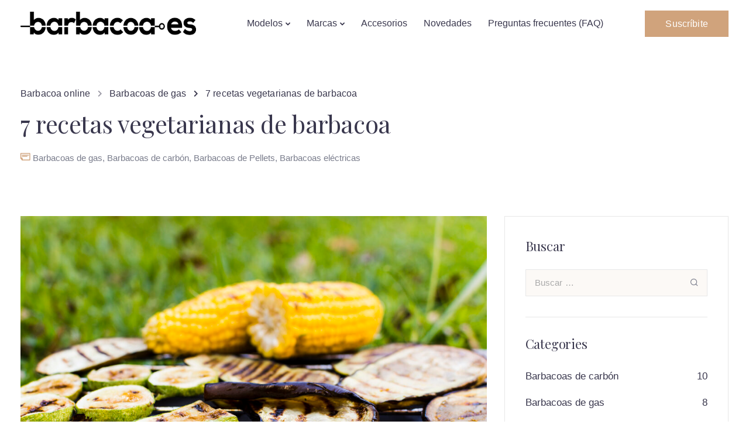

--- FILE ---
content_type: text/html; charset=UTF-8
request_url: https://barbacoaexterior.com/7-recetas-vegetarianas-de-barbacoa/
body_size: 26860
content:
<!DOCTYPE html>
<html lang="es" prefix="og: https://ogp.me/ns#">
  <head>
    <meta charset="UTF-8">
    <meta name="viewport" content="width=device-width">
    <link rel="profile" href="http://gmpg.org/xfn/11">
    <link rel="pingback" href="https://barbacoaexterior.com/xmlrpc.php" />
    
<!-- Optimización para motores de búsqueda de Rank Math -  https://rankmath.com/ -->
<title>7 recetas vegetarianas de barbacoa - Barbacoa online</title>
<meta name="description" content="¿Quieres hacer una barbacoa vegetariana para tus amigos? ¡No hay problema! Barbacoa.es te ofrece 7 recetas vegetarianas para que puedas disfrutar de una"/>
<meta name="robots" content="follow, noindex"/>
<meta property="og:locale" content="es_ES" />
<meta property="og:type" content="article" />
<meta property="og:title" content="7 recetas vegetarianas de barbacoa - Barbacoa online" />
<meta property="og:description" content="¿Quieres hacer una barbacoa vegetariana para tus amigos? ¡No hay problema! Barbacoa.es te ofrece 7 recetas vegetarianas para que puedas disfrutar de una" />
<meta property="og:url" content="https://barbacoaexterior.com/7-recetas-vegetarianas-de-barbacoa/" />
<meta property="og:site_name" content="Barbacoa exterior" />
<meta property="article:section" content="Barbacoas de gas" />
<meta property="og:updated_time" content="2023-09-04T07:47:45+00:00" />
<meta property="og:image" content="https://barbacoaexterior.com/wp-content/uploads/2023/03/verduras-asadas-parrilla-caliente-picnic.jpg" />
<meta property="og:image:secure_url" content="https://barbacoaexterior.com/wp-content/uploads/2023/03/verduras-asadas-parrilla-caliente-picnic.jpg" />
<meta property="og:image:width" content="1800" />
<meta property="og:image:height" content="1200" />
<meta property="og:image:alt" content="7 recetas vegetarianas de barbacoa" />
<meta property="og:image:type" content="image/jpeg" />
<meta property="article:published_time" content="2023-03-26T21:03:13+00:00" />
<meta property="article:modified_time" content="2023-09-04T07:47:45+00:00" />
<meta name="twitter:card" content="summary_large_image" />
<meta name="twitter:title" content="7 recetas vegetarianas de barbacoa - Barbacoa online" />
<meta name="twitter:description" content="¿Quieres hacer una barbacoa vegetariana para tus amigos? ¡No hay problema! Barbacoa.es te ofrece 7 recetas vegetarianas para que puedas disfrutar de una" />
<meta name="twitter:image" content="https://barbacoaexterior.com/wp-content/uploads/2023/03/verduras-asadas-parrilla-caliente-picnic.jpg" />
<meta name="twitter:label1" content="Escrito por" />
<meta name="twitter:data1" content="admin" />
<meta name="twitter:label2" content="Tiempo de lectura" />
<meta name="twitter:data2" content="11 minutos" />
<script type="application/ld+json" class="rank-math-schema">{"@context":"https://schema.org","@graph":[{"@type":["Person","Organization"],"@id":"https://barbacoaexterior.com/#person","name":"admin"},{"@type":"WebSite","@id":"https://barbacoaexterior.com/#website","url":"https://barbacoaexterior.com","name":"Barbacoa exterior","publisher":{"@id":"https://barbacoaexterior.com/#person"},"inLanguage":"es"},{"@type":"ImageObject","@id":"https://barbacoaexterior.com/wp-content/uploads/2023/03/verduras-asadas-parrilla-caliente-picnic.jpg","url":"https://barbacoaexterior.com/wp-content/uploads/2023/03/verduras-asadas-parrilla-caliente-picnic.jpg","width":"1800","height":"1200","inLanguage":"es"},{"@type":"WebPage","@id":"https://barbacoaexterior.com/7-recetas-vegetarianas-de-barbacoa/#webpage","url":"https://barbacoaexterior.com/7-recetas-vegetarianas-de-barbacoa/","name":"7 recetas vegetarianas de barbacoa - Barbacoa online","datePublished":"2023-03-26T21:03:13+00:00","dateModified":"2023-09-04T07:47:45+00:00","isPartOf":{"@id":"https://barbacoaexterior.com/#website"},"primaryImageOfPage":{"@id":"https://barbacoaexterior.com/wp-content/uploads/2023/03/verduras-asadas-parrilla-caliente-picnic.jpg"},"inLanguage":"es"},{"@type":"Person","@id":"https://barbacoaexterior.com/author/marketingimpactalia-com/","name":"admin","url":"https://barbacoaexterior.com/author/marketingimpactalia-com/","image":{"@type":"ImageObject","@id":"https://secure.gravatar.com/avatar/0332f582b9d509af9b9d677f0985edb28dfc609e476d2f5a0afd7e472e2e2c27?s=96&amp;d=mm&amp;r=g","url":"https://secure.gravatar.com/avatar/0332f582b9d509af9b9d677f0985edb28dfc609e476d2f5a0afd7e472e2e2c27?s=96&amp;d=mm&amp;r=g","caption":"admin","inLanguage":"es"},"sameAs":["https://barbacoaexterior.com"]},{"@type":"BlogPosting","headline":"7 recetas vegetarianas de barbacoa - Barbacoa online","datePublished":"2023-03-26T21:03:13+00:00","dateModified":"2023-09-04T07:47:45+00:00","articleSection":"Barbacoas de carb\u00f3n, Barbacoas de gas, Barbacoas de Pellets, Barbacoas el\u00e9ctricas","author":{"@id":"https://barbacoaexterior.com/author/marketingimpactalia-com/","name":"admin"},"publisher":{"@id":"https://barbacoaexterior.com/#person"},"description":"\u00bfQuieres hacer una barbacoa vegetariana para tus amigos? \u00a1No hay problema! Barbacoa.es te ofrece 7 recetas vegetarianas para que puedas disfrutar de una","name":"7 recetas vegetarianas de barbacoa - Barbacoa online","@id":"https://barbacoaexterior.com/7-recetas-vegetarianas-de-barbacoa/#richSnippet","isPartOf":{"@id":"https://barbacoaexterior.com/7-recetas-vegetarianas-de-barbacoa/#webpage"},"image":{"@id":"https://barbacoaexterior.com/wp-content/uploads/2023/03/verduras-asadas-parrilla-caliente-picnic.jpg"},"inLanguage":"es","mainEntityOfPage":{"@id":"https://barbacoaexterior.com/7-recetas-vegetarianas-de-barbacoa/#webpage"}}]}</script>
<!-- /Plugin Rank Math WordPress SEO -->

<link rel='dns-prefetch' href='//kit.fontawesome.com' />
<link rel='dns-prefetch' href='//www.googletagmanager.com' />
<link rel='dns-prefetch' href='//fonts.googleapis.com' />
<link rel='preconnect' href='https://fonts.gstatic.com' crossorigin />
<link rel="alternate" type="application/rss+xml" title="Barbacoa online &raquo; Feed" href="https://barbacoaexterior.com/feed/" />
<link rel="alternate" title="oEmbed (JSON)" type="application/json+oembed" href="https://barbacoaexterior.com/wp-json/oembed/1.0/embed?url=https%3A%2F%2Fbarbacoaexterior.com%2F7-recetas-vegetarianas-de-barbacoa%2F" />
<link rel="alternate" title="oEmbed (XML)" type="text/xml+oembed" href="https://barbacoaexterior.com/wp-json/oembed/1.0/embed?url=https%3A%2F%2Fbarbacoaexterior.com%2F7-recetas-vegetarianas-de-barbacoa%2F&#038;format=xml" />
<style id='wp-img-auto-sizes-contain-inline-css'>
img:is([sizes=auto i],[sizes^="auto," i]){contain-intrinsic-size:3000px 1500px}
/*# sourceURL=wp-img-auto-sizes-contain-inline-css */
</style>
<style id='wp-emoji-styles-inline-css'>

	img.wp-smiley, img.emoji {
		display: inline !important;
		border: none !important;
		box-shadow: none !important;
		height: 1em !important;
		width: 1em !important;
		margin: 0 0.07em !important;
		vertical-align: -0.1em !important;
		background: none !important;
		padding: 0 !important;
	}
/*# sourceURL=wp-emoji-styles-inline-css */
</style>
<style id='wp-block-library-inline-css'>
:root{--wp-block-synced-color:#7a00df;--wp-block-synced-color--rgb:122,0,223;--wp-bound-block-color:var(--wp-block-synced-color);--wp-editor-canvas-background:#ddd;--wp-admin-theme-color:#007cba;--wp-admin-theme-color--rgb:0,124,186;--wp-admin-theme-color-darker-10:#006ba1;--wp-admin-theme-color-darker-10--rgb:0,107,160.5;--wp-admin-theme-color-darker-20:#005a87;--wp-admin-theme-color-darker-20--rgb:0,90,135;--wp-admin-border-width-focus:2px}@media (min-resolution:192dpi){:root{--wp-admin-border-width-focus:1.5px}}.wp-element-button{cursor:pointer}:root .has-very-light-gray-background-color{background-color:#eee}:root .has-very-dark-gray-background-color{background-color:#313131}:root .has-very-light-gray-color{color:#eee}:root .has-very-dark-gray-color{color:#313131}:root .has-vivid-green-cyan-to-vivid-cyan-blue-gradient-background{background:linear-gradient(135deg,#00d084,#0693e3)}:root .has-purple-crush-gradient-background{background:linear-gradient(135deg,#34e2e4,#4721fb 50%,#ab1dfe)}:root .has-hazy-dawn-gradient-background{background:linear-gradient(135deg,#faaca8,#dad0ec)}:root .has-subdued-olive-gradient-background{background:linear-gradient(135deg,#fafae1,#67a671)}:root .has-atomic-cream-gradient-background{background:linear-gradient(135deg,#fdd79a,#004a59)}:root .has-nightshade-gradient-background{background:linear-gradient(135deg,#330968,#31cdcf)}:root .has-midnight-gradient-background{background:linear-gradient(135deg,#020381,#2874fc)}:root{--wp--preset--font-size--normal:16px;--wp--preset--font-size--huge:42px}.has-regular-font-size{font-size:1em}.has-larger-font-size{font-size:2.625em}.has-normal-font-size{font-size:var(--wp--preset--font-size--normal)}.has-huge-font-size{font-size:var(--wp--preset--font-size--huge)}.has-text-align-center{text-align:center}.has-text-align-left{text-align:left}.has-text-align-right{text-align:right}.has-fit-text{white-space:nowrap!important}#end-resizable-editor-section{display:none}.aligncenter{clear:both}.items-justified-left{justify-content:flex-start}.items-justified-center{justify-content:center}.items-justified-right{justify-content:flex-end}.items-justified-space-between{justify-content:space-between}.screen-reader-text{border:0;clip-path:inset(50%);height:1px;margin:-1px;overflow:hidden;padding:0;position:absolute;width:1px;word-wrap:normal!important}.screen-reader-text:focus{background-color:#ddd;clip-path:none;color:#444;display:block;font-size:1em;height:auto;left:5px;line-height:normal;padding:15px 23px 14px;text-decoration:none;top:5px;width:auto;z-index:100000}html :where(.has-border-color){border-style:solid}html :where([style*=border-top-color]){border-top-style:solid}html :where([style*=border-right-color]){border-right-style:solid}html :where([style*=border-bottom-color]){border-bottom-style:solid}html :where([style*=border-left-color]){border-left-style:solid}html :where([style*=border-width]){border-style:solid}html :where([style*=border-top-width]){border-top-style:solid}html :where([style*=border-right-width]){border-right-style:solid}html :where([style*=border-bottom-width]){border-bottom-style:solid}html :where([style*=border-left-width]){border-left-style:solid}html :where(img[class*=wp-image-]){height:auto;max-width:100%}:where(figure){margin:0 0 1em}html :where(.is-position-sticky){--wp-admin--admin-bar--position-offset:var(--wp-admin--admin-bar--height,0px)}@media screen and (max-width:600px){html :where(.is-position-sticky){--wp-admin--admin-bar--position-offset:0px}}

/*# sourceURL=wp-block-library-inline-css */
</style><style id='global-styles-inline-css'>
:root{--wp--preset--aspect-ratio--square: 1;--wp--preset--aspect-ratio--4-3: 4/3;--wp--preset--aspect-ratio--3-4: 3/4;--wp--preset--aspect-ratio--3-2: 3/2;--wp--preset--aspect-ratio--2-3: 2/3;--wp--preset--aspect-ratio--16-9: 16/9;--wp--preset--aspect-ratio--9-16: 9/16;--wp--preset--color--black: #000000;--wp--preset--color--cyan-bluish-gray: #abb8c3;--wp--preset--color--white: #ffffff;--wp--preset--color--pale-pink: #f78da7;--wp--preset--color--vivid-red: #cf2e2e;--wp--preset--color--luminous-vivid-orange: #ff6900;--wp--preset--color--luminous-vivid-amber: #fcb900;--wp--preset--color--light-green-cyan: #7bdcb5;--wp--preset--color--vivid-green-cyan: #00d084;--wp--preset--color--pale-cyan-blue: #8ed1fc;--wp--preset--color--vivid-cyan-blue: #0693e3;--wp--preset--color--vivid-purple: #9b51e0;--wp--preset--gradient--vivid-cyan-blue-to-vivid-purple: linear-gradient(135deg,rgb(6,147,227) 0%,rgb(155,81,224) 100%);--wp--preset--gradient--light-green-cyan-to-vivid-green-cyan: linear-gradient(135deg,rgb(122,220,180) 0%,rgb(0,208,130) 100%);--wp--preset--gradient--luminous-vivid-amber-to-luminous-vivid-orange: linear-gradient(135deg,rgb(252,185,0) 0%,rgb(255,105,0) 100%);--wp--preset--gradient--luminous-vivid-orange-to-vivid-red: linear-gradient(135deg,rgb(255,105,0) 0%,rgb(207,46,46) 100%);--wp--preset--gradient--very-light-gray-to-cyan-bluish-gray: linear-gradient(135deg,rgb(238,238,238) 0%,rgb(169,184,195) 100%);--wp--preset--gradient--cool-to-warm-spectrum: linear-gradient(135deg,rgb(74,234,220) 0%,rgb(151,120,209) 20%,rgb(207,42,186) 40%,rgb(238,44,130) 60%,rgb(251,105,98) 80%,rgb(254,248,76) 100%);--wp--preset--gradient--blush-light-purple: linear-gradient(135deg,rgb(255,206,236) 0%,rgb(152,150,240) 100%);--wp--preset--gradient--blush-bordeaux: linear-gradient(135deg,rgb(254,205,165) 0%,rgb(254,45,45) 50%,rgb(107,0,62) 100%);--wp--preset--gradient--luminous-dusk: linear-gradient(135deg,rgb(255,203,112) 0%,rgb(199,81,192) 50%,rgb(65,88,208) 100%);--wp--preset--gradient--pale-ocean: linear-gradient(135deg,rgb(255,245,203) 0%,rgb(182,227,212) 50%,rgb(51,167,181) 100%);--wp--preset--gradient--electric-grass: linear-gradient(135deg,rgb(202,248,128) 0%,rgb(113,206,126) 100%);--wp--preset--gradient--midnight: linear-gradient(135deg,rgb(2,3,129) 0%,rgb(40,116,252) 100%);--wp--preset--font-size--small: 13px;--wp--preset--font-size--medium: 20px;--wp--preset--font-size--large: 36px;--wp--preset--font-size--x-large: 42px;--wp--preset--spacing--20: 0.44rem;--wp--preset--spacing--30: 0.67rem;--wp--preset--spacing--40: 1rem;--wp--preset--spacing--50: 1.5rem;--wp--preset--spacing--60: 2.25rem;--wp--preset--spacing--70: 3.38rem;--wp--preset--spacing--80: 5.06rem;--wp--preset--shadow--natural: 6px 6px 9px rgba(0, 0, 0, 0.2);--wp--preset--shadow--deep: 12px 12px 50px rgba(0, 0, 0, 0.4);--wp--preset--shadow--sharp: 6px 6px 0px rgba(0, 0, 0, 0.2);--wp--preset--shadow--outlined: 6px 6px 0px -3px rgb(255, 255, 255), 6px 6px rgb(0, 0, 0);--wp--preset--shadow--crisp: 6px 6px 0px rgb(0, 0, 0);}:where(.is-layout-flex){gap: 0.5em;}:where(.is-layout-grid){gap: 0.5em;}body .is-layout-flex{display: flex;}.is-layout-flex{flex-wrap: wrap;align-items: center;}.is-layout-flex > :is(*, div){margin: 0;}body .is-layout-grid{display: grid;}.is-layout-grid > :is(*, div){margin: 0;}:where(.wp-block-columns.is-layout-flex){gap: 2em;}:where(.wp-block-columns.is-layout-grid){gap: 2em;}:where(.wp-block-post-template.is-layout-flex){gap: 1.25em;}:where(.wp-block-post-template.is-layout-grid){gap: 1.25em;}.has-black-color{color: var(--wp--preset--color--black) !important;}.has-cyan-bluish-gray-color{color: var(--wp--preset--color--cyan-bluish-gray) !important;}.has-white-color{color: var(--wp--preset--color--white) !important;}.has-pale-pink-color{color: var(--wp--preset--color--pale-pink) !important;}.has-vivid-red-color{color: var(--wp--preset--color--vivid-red) !important;}.has-luminous-vivid-orange-color{color: var(--wp--preset--color--luminous-vivid-orange) !important;}.has-luminous-vivid-amber-color{color: var(--wp--preset--color--luminous-vivid-amber) !important;}.has-light-green-cyan-color{color: var(--wp--preset--color--light-green-cyan) !important;}.has-vivid-green-cyan-color{color: var(--wp--preset--color--vivid-green-cyan) !important;}.has-pale-cyan-blue-color{color: var(--wp--preset--color--pale-cyan-blue) !important;}.has-vivid-cyan-blue-color{color: var(--wp--preset--color--vivid-cyan-blue) !important;}.has-vivid-purple-color{color: var(--wp--preset--color--vivid-purple) !important;}.has-black-background-color{background-color: var(--wp--preset--color--black) !important;}.has-cyan-bluish-gray-background-color{background-color: var(--wp--preset--color--cyan-bluish-gray) !important;}.has-white-background-color{background-color: var(--wp--preset--color--white) !important;}.has-pale-pink-background-color{background-color: var(--wp--preset--color--pale-pink) !important;}.has-vivid-red-background-color{background-color: var(--wp--preset--color--vivid-red) !important;}.has-luminous-vivid-orange-background-color{background-color: var(--wp--preset--color--luminous-vivid-orange) !important;}.has-luminous-vivid-amber-background-color{background-color: var(--wp--preset--color--luminous-vivid-amber) !important;}.has-light-green-cyan-background-color{background-color: var(--wp--preset--color--light-green-cyan) !important;}.has-vivid-green-cyan-background-color{background-color: var(--wp--preset--color--vivid-green-cyan) !important;}.has-pale-cyan-blue-background-color{background-color: var(--wp--preset--color--pale-cyan-blue) !important;}.has-vivid-cyan-blue-background-color{background-color: var(--wp--preset--color--vivid-cyan-blue) !important;}.has-vivid-purple-background-color{background-color: var(--wp--preset--color--vivid-purple) !important;}.has-black-border-color{border-color: var(--wp--preset--color--black) !important;}.has-cyan-bluish-gray-border-color{border-color: var(--wp--preset--color--cyan-bluish-gray) !important;}.has-white-border-color{border-color: var(--wp--preset--color--white) !important;}.has-pale-pink-border-color{border-color: var(--wp--preset--color--pale-pink) !important;}.has-vivid-red-border-color{border-color: var(--wp--preset--color--vivid-red) !important;}.has-luminous-vivid-orange-border-color{border-color: var(--wp--preset--color--luminous-vivid-orange) !important;}.has-luminous-vivid-amber-border-color{border-color: var(--wp--preset--color--luminous-vivid-amber) !important;}.has-light-green-cyan-border-color{border-color: var(--wp--preset--color--light-green-cyan) !important;}.has-vivid-green-cyan-border-color{border-color: var(--wp--preset--color--vivid-green-cyan) !important;}.has-pale-cyan-blue-border-color{border-color: var(--wp--preset--color--pale-cyan-blue) !important;}.has-vivid-cyan-blue-border-color{border-color: var(--wp--preset--color--vivid-cyan-blue) !important;}.has-vivid-purple-border-color{border-color: var(--wp--preset--color--vivid-purple) !important;}.has-vivid-cyan-blue-to-vivid-purple-gradient-background{background: var(--wp--preset--gradient--vivid-cyan-blue-to-vivid-purple) !important;}.has-light-green-cyan-to-vivid-green-cyan-gradient-background{background: var(--wp--preset--gradient--light-green-cyan-to-vivid-green-cyan) !important;}.has-luminous-vivid-amber-to-luminous-vivid-orange-gradient-background{background: var(--wp--preset--gradient--luminous-vivid-amber-to-luminous-vivid-orange) !important;}.has-luminous-vivid-orange-to-vivid-red-gradient-background{background: var(--wp--preset--gradient--luminous-vivid-orange-to-vivid-red) !important;}.has-very-light-gray-to-cyan-bluish-gray-gradient-background{background: var(--wp--preset--gradient--very-light-gray-to-cyan-bluish-gray) !important;}.has-cool-to-warm-spectrum-gradient-background{background: var(--wp--preset--gradient--cool-to-warm-spectrum) !important;}.has-blush-light-purple-gradient-background{background: var(--wp--preset--gradient--blush-light-purple) !important;}.has-blush-bordeaux-gradient-background{background: var(--wp--preset--gradient--blush-bordeaux) !important;}.has-luminous-dusk-gradient-background{background: var(--wp--preset--gradient--luminous-dusk) !important;}.has-pale-ocean-gradient-background{background: var(--wp--preset--gradient--pale-ocean) !important;}.has-electric-grass-gradient-background{background: var(--wp--preset--gradient--electric-grass) !important;}.has-midnight-gradient-background{background: var(--wp--preset--gradient--midnight) !important;}.has-small-font-size{font-size: var(--wp--preset--font-size--small) !important;}.has-medium-font-size{font-size: var(--wp--preset--font-size--medium) !important;}.has-large-font-size{font-size: var(--wp--preset--font-size--large) !important;}.has-x-large-font-size{font-size: var(--wp--preset--font-size--x-large) !important;}
/*# sourceURL=global-styles-inline-css */
</style>

<style id='classic-theme-styles-inline-css'>
/*! This file is auto-generated */
.wp-block-button__link{color:#fff;background-color:#32373c;border-radius:9999px;box-shadow:none;text-decoration:none;padding:calc(.667em + 2px) calc(1.333em + 2px);font-size:1.125em}.wp-block-file__button{background:#32373c;color:#fff;text-decoration:none}
/*# sourceURL=/wp-includes/css/classic-themes.min.css */
</style>
<link rel='stylesheet' id='contact-form-7-css' href='https://barbacoaexterior.com/wp-content/plugins/contact-form-7/includes/css/styles.css?ver=5.8.2' media='all' />
<link rel='stylesheet' id='bootstrap-css' href='https://barbacoaexterior.com/wp-content/themes/sway/core/assets/css/bootstrap.min.css?ver=2.9' media='all' />
<link rel='stylesheet' id='keydesign-style-css' href='https://barbacoaexterior.com/wp-content/themes/sway/style.css?ver=2.9' media='all' />
<link rel='stylesheet' id='kd-addon-style-css' href='https://barbacoaexterior.com/wp-content/plugins/keydesign-addon/assets/css/kd_vc_front.css?ver=6.9' media='all' />
<style id='kd-addon-style-inline-css'>
.menu-item-badge,#wrapper .wp-block-search__button,.key-icon-box .ib-badge,.feature-sections-wrapper .play-video .sway-play,.modal-content-contact .redux-social-media-list .fab,.hover_outline_primary:hover .iconita,.kd-icon-list .kd-icon-list-item a:hover,.white-button-form .wpcf7 .wpcf7-submit,.kd-side-panel .panel-close:hover .fa,.topbar #menu-topbar-menu li a:hover,.btn-hover-1 .tt_button:hover .iconita,.side-content-title-label,.background-dropdown-effect .navbar-nav .menu-item-has-children .dropdown-menu a:hover,.business-info-wrapper i,.keydesign-cart .badge,.header-wishlist .badge,.keydesign-cart ul.cart_list li a.kd_checkout_btn:hover,.keydesign-cart ul.cart_list li a.kd_cart_btn:hover,.container .rw-author-details h5,.topbar-phone a:hover,.topbar-email a:hover,.transparent-navigation #menu-topbar-menu li a:hover,.transparent-navigation .navbar.navbar-default .topbar-phone a:hover,.transparent-navigation .navbar.navbar-default .topbar-email a:hover,.tt_button.second-style .iconita,.blog-social-sharing a:hover,.blog-social-sharing a:hover i,#single-page #comments input[type="submit"]:hover,.tt_button.tt_secondary_button,.tt_button.tt_secondary_button .iconita,.team-carousel .owl-item .team-member.design-creative .team-socials a,.format-quote .entry-wrapper:before,.blog-single-title a:hover,.upper-footer i:hover,.wpb-js-composer .vc_tta-container .vc_tta-tabs.vc_tta-tabs-position-left .vc_tta-tab a:hover,.back-to-top,.back-to-top .fa,.pricing-options-container .pricing-option-text.with-tooltip:before,.owl-nav div.owl-next,.owl-nav div.owl-prev,.post .entry-categories a,.portfolio .entry-categories a,.tags a,.tagcloud a,.tags-label,.wpb-js-composer .vc_tta-container .vc_tta-tabs.vc_tta-tabs-position-left .vc_tta-tab.vc_active a,.wpb-js-composer .vc_tta-container .vc_tta-tabs.vc_tta-tabs-position-right .vc_tta-tab a:hover,#landing-page .demos-section .kd-photobox:hover h5,#landing-page .demos-section .kd-photobox h5:after,.wpb-js-composer .vc_tta-container .vc_tta-tabs.vc_tta-tabs-position-right .vc_tta-tab.vc_active a,footer.underline-effect .textwidget a:hover,.kd-price-block .pb-price,.blog_widget.widget_categories ul li a:hover,.team-member.design-classic .kd-team-contact a:hover,#commentform #submit:hover,.kd-panel-subtitle ul>li:before,.kd-panel-subtitle ol>li:before,.tab-text-container ul>li:before,.wpb_text_column ul>li:before,.menubar #main-menu .navbar-nav .mega-menu.menu-item-has-children .dropdown > a,.modal-content-contact .redux-social-media-list i:hover,.related-content .portfolio .post-link:hover,.related-content .portfolio h5 a:hover,#posts-content .post-link:hover,.vc_grid-item-mini .blog-detailed-grid .vc_gitem-post-data.vc_gitem-post-data-source-post_date p:before,.vc_grid-item-mini .blog-detailed-grid .vc_gitem-post-data.vc_gitem-post-data-source-post_date div:before,#posts-content.blog-detailed-grid .entry-meta a:hover,.large-counter .kd_counter_units,.footer_widget .redux-social-media-list i,#single-page .bbp-login-form .user-submit:hover,.menubar #main-menu .navbar-nav .mega-menu.menu-item-has-children .dropdown:hover > a,.kd-photobox .phb-content.text-left .phb-btncontainer a.phb-simple-link,.key-icon-box:hover .ib-link a,.footer-bar .footer-nav-menu ul li a:hover,#popup-modal .close:hover,body.maintenance-mode .container h2,.wpb-js-composer .vc_tta-container .vc_tta.vc_tta-style-classic.vc_tta-tabs-position-top .vc_tta-tabs-container .vc_tta-tabs-list li a:hover,blockquote:before,.feature-sections-wrapper .feature-sections-tabs .nav-tabs a:hover i,.feature-sections-wrapper .feature-sections-tabs .nav-tabs li.active a i,.port-prev.tt_button,.port-next.tt_button,.upper-footer .socials-widget a:hover .fa,.footer_widget ul a:hover,span.bbp-admin-links a:hover,#bbpress-forums #bbp-single-user-details #bbp-user-navigation a:hover,.vc_grid-item-mini .vc_gitem-post-data.vc_gitem-post-data-source-post_date div:before,.vc_grid-item-mini .vc_gitem-post-data.vc_gitem-post-data-source-post_author a:before,.testimonials.slider.with-image .tt-container .author,.vc_grid-item-mini .blog-detailed-grid .vc_btn3-container:hover a,.feature-sections-wrapper .feature-sections-tabs .nav-tabs a:hover,.topbar-lang-switcher ul li a:hover span,.feature-sections-wrapper .feature-sections-tabs .nav-tabs li.active a,div.bbp-breadcrumb a:hover,#bbpress-forums div.bbp-topic-author a.bbp-author-name,#bbpress-forums div.bbp-reply-author a.bbp-author-name,.kd_pie_chart .kd-piechart-icon,.breadcrumbs a:hover,.es-accordion .es-speaker-container .es-speaker-name,.row .vc_toggle_size_md.vc_toggle_simple .vc_toggle_title:hover h4,.row .vc_toggle_size_md.vc_toggle_default .vc_toggle_title:hover h4,.team-member.design-minimal .team-socials a,.wpb-js-composer .vc_tta-container .vc_tta-color-white.vc_tta-style-modern .vc_tta-tab.vc_active a,.tcards_header .tcards-name,.team-member.design-two:hover .team-socials .fab:hover,.team-member.design-two .team-socials .fab:hover,.content-area .vc_basic_grid .vc_grid .blog-detailed-grid .vc_gitem-post-category-name a,.navbar-nav li.dropdown:hover .dropdown-menu:hover li a:hover,.portfolio-meta.share-meta .fa:hover,.blog_widget ul li a:hover,.blog_widget ol li a:hover,#posts-content .entry-meta a:hover,.keydesign-cart:hover .cart-icon,.kd_counter_units,#comments input[type="submit"],.search-submit:hover,.blog-single-content .tags a,.lower-footer a:hover,#posts-content .post .blog-single-title a:hover,#posts-content.blog-minimal-list .blog-single-title a:hover,#posts-content.blog-img-left-list .blog-single-title a:hover,.socials-widget a:hover .fa,.socials-widget a:hover,#customizer .sway-tooltip,.footer_widget .menu li a:hover,.row .vc_toggle_size_md.vc_toggle_simple .vc_toggle_title:hover h4,#single-page .single-page-content .widget ul li a:hover,#comments .reply a:hover,#comments .comment-meta a:hover,#kd-slider .secondary_slider,#single-page .single-page-content .widget ul li.current-menu-item a,.team-socials .fa:hover,#posts-content .post .tt_button:hover .fa,#posts-content .post .tt_button:hover,.pricing-table .tt_button,.topbar-phone .iconsmind-Telephone ,.topbar-email .iconsmind-Mail,.modal-content-contact .key-icon-box .service-heading a:hover,.pricing-table.active .tt_button:hover,.footer-business-content a:hover,.vc_grid-item-mini .vc_gitem-zone .vc_btn3.vc_btn3-style-custom,.star-rating span,.es-accordion .es-heading h4 a:hover,.keydesign-cart ul.product_list_widget .cart-item:hover,#customizer .options a:hover i,#customizer .options a:hover,#single-page input[type="submit"]:hover,.bbp-submit-wrapper .button:hover,#posts-content .post input[type="submit"]:hover,#comments .reply a:hover,.meta-content .tags a:hover,.navigation.pagination .next,.navigation.pagination .prev,.product_meta a:hover,.tags a:hover,.tagcloud a:hover,.tt_button.second-style,.lower-footer .pull-right a:hover,.section .wpcf7-mail-sent-ok,.blog-header-form .wpcf7-mail-sent-ok,.upper-footer .modal-menu-item,.video-socials a:hover .fa,.kd_pie_chart .pc-link a:hover,.vc_grid-item-mini .vc_gitem_row .vc_gitem-col h4:hover,.fa,.far,.fas,.fab,.wpcf7 .wpcf7-submit:hover,.contact .wpcf7-response-output,.video-bg .secondary-button:hover,#headerbg li a.active,#headerbg li a.active:hover,.footer-nav a:hover ,.wpb_wrapper .menu a:hover ,.text-danger,.blog_widget ul li a:before,.pricing i,.content-area .vc_grid .vc_gitem-zone-c .vc_general,code,.subscribe-form header .wpcf7-submit,#posts-content .page-content ul li:before,.chart-content .nc-icon-outline,.chart,.row .vc_custom_heading a:hover,.secondary-button-inverse,.primary-button.button-inverse:hover,.primary-button,a,.services-list a:hover,.kd-process-steps .pss-step-number span,.navbar-default .navbar-nav > .active > a,.pss-link a:hover,.content-area .vc_grid-filter>.vc_grid-filter-item:hover>span,.kd_number_string,.featured_content_parent .active-elem h4,.contact-map-container .toggle-map:hover .fa,.contact-map-container .toggle-map:hover,.testimonials.slider .tt-container:before,.tt_button:hover,div.wpforms-container-full .wpforms-form input[type=submit]:hover,div.wpforms-container-full .wpforms-form button[type=submit]:hover,.nc-icon-outline,.phb-simple-link:hover,.content-area .vc_grid-item-mini:hover .vc_gitem-zone-c .vc_gitem_row .vc_gitem-col h4,.kd-title-label .kd-title-label-transparent,.wpb_text_column ol>li:before,.wpb_text_column ul>li:before,.key-icon-box .ib-link a:hover,.content-area .vc_grid-item-mini .vc_gitem-zone-c .vc_gitem_row .vc_gitem-col h4:after,.content-area .vc_grid-filter>.vc_grid-filter-item.vc_active>span,.features-tabs li.active .tab-title,.wp-block-button .wp-block-button__link:hover,.wp-block-archives li a:hover,.wp-block-categories.wp-block-categories-list li a:hover,.cb-container .cb-img-area i,.kd-counter-icon i,.features-tabs .tab-controls li i,.key-icon-box i,.business-info-wrapper .toggle-map-info,.process-icon i,.blog_widget.widget_product_categories ul li a:hover,.kd-progress-icon i,.side-content-wrapper i.section-icon,.kd-price-block .pb-content-wrap h5 a:hover,.transparent-navigation .navbar:not(.navbar-shrink) #menu-topbar-menu li.current-menu-item a,.transparent-navigation .navbar:not(.navbar-shrink) .navbar-topbar li.current-menu-item a,.topbar #menu-topbar-menu li.current-menu-item a,.topbar li.current-menu-item a {color: #D0A37C;}.back-to-top.scroll-position-style circle {stroke: #D0A37C;}.shipping-calculator-form .button:hover,.single-product.woocommerce span.onsale,#yith-quick-view-modal #yith-quick-view-close:hover,.woocommerce ul.products li.product.woo-detailed-style:hover .woo-entry-wrapper a.woocommerce-LoopProduct-link,.woocommerce ul.products li.product .categories a:hover,.woocommerce-page ul.products li.product.woo-minimal-style .button,.woocommerce-page ul.products li.product.woo-minimal-style .added_to_cart,.woocommerce nav.woocommerce-pagination ul li a:hover,.woocommerce-wishlist #single-page table.cart .button:hover,.woocommerce ul.products li.product h2:hover,.keydesign-cart .buttons .btn,.woocommerce .keydesign-cart .buttons .btn,.woocommerce #respond input#submit:hover,.woocommerce-page ul.products li.product.woo-minimal-style .button:hover,.woocommerce-page ul.products li.product.woo-minimal-style .added_to_cart:hover,.woocommerce .keydesign-cart ul.product_list_widget .cart-item:hover,.woocommerce-cart#single-page table.cart .product-name a:hover,.woocommerce-review-link:hover,.woocommerce-cart #single-page table.cart td a:hover,.woocommerce-wishlist #single-page table.cart td a:hover,.woocommerce ul.products li.product h3:hover {color: #D0A37C;}.timeline-link:hover,.kd-process-steps.process-number-template .process-text-link:hover,.kd-process-steps.process-number-template ul li:hover .pss-step-number span,.btn-hover-2 .tt_button.hover_solid_white:hover .iconita,.btn-hover-2 .tt_button.hover_solid_white:hover,.btn-hover-2 .tt_button.hover_outline_white:hover .iconita,.btn-hover-2 .tt_button.hover_outline_white:hover,.navbar.navbar-default .menubar .navbar-nav .active > a {color: #D0A37C!important;}#cookie-notice .cn-button,.content-area .vc_gitem-animate-scaleRotateIn .vc_gitem-zone-b {background-color: #D0A37C!important;}.play-btn-primary-color .play-video:hover,.play-btn-primary-color .play-video,.play-btn-primary-color.play-video:hover,.play-btn-primary-color.play-video,.feature-sections-wrapper .feature-sections-tabs .nav-tabs li.active a,.pricing-table.active,.key-icon-box:hover .ib-wrapper,.modal-content-inner .wpcf7-not-valid-tip,.section .wpcf7-mail-sent-ok,.toggle-map-info:hover,#main-menu.background-dropdown-effect .navbar-nav .menu-item-has-children .dropdown-menu a:hover,.background-dropdown-effect .navbar-nav .menu-item-has-children .dropdown-menu a:hover,.blog-header-form .wpcf7-mail-sent-ok,.blog-header-form .wpcf7-not-valid-tip,.section .wpcf7-not-valid-tip,.kd-side-panel .wpcf7-not-valid-tip,.kd-process-steps.process-checkbox-template .pss-item:before,.kd-process-steps.process-checkbox-template,.kd-separator,.kd-separator .kd-separator-line {border-color: #D0A37C;}.timeline-item-wrapper.full-link-card:hover + .timeline-item-arrow + .timeline-item-point,.fm-wrapper .fm-list li.active a,.fm-wrapper .fm-list li a:hover,.pricing .pricing-price.sale-yes .pt-normal-price:after,#cookie-notice .cn-button,.theme-sway .select2-container--default .select2-results__option--highlighted[aria-selected],.theme-sway .select2-container--default .select2-results__option--highlighted[data-selected],#product-content .blog-social-sharing a:hover,.modal-content-contact .redux-social-media-list a:hover,.kd-icon-wrapper.icon-square,.feature-sections-wrapper .feature-sections-tabs .nav-tabs a:before,.kd-panel-subtitle ul>li:before,.tab-text-container ul>li:before,.side-content-text ul>li:before,.wpb_text_column ul>li:before,.scroll-down-wrapper a,.video-modal .modal-content .close:hover,#single-page .bbp-login-form .user-submit,.bbpress #user-submit,.gform_wrapper .gform_footer input.button,.gform_wrapper .gform_footer input[type=submit],input[type="button"].ninja-forms-field,.modal-content-inner .wpcf7-submit:hover,.searchform #searchsubmit,#kd-slider,.kd-contact-form.light_background .wpcf7 .wpcf7-submit,.footer-newsletter-form .wpcf7 .wpcf7-submit,.kd_progressbarfill,.phone-wrapper,.kd-process-steps.process-number-template ul li .pss-container:before,.wpb_wrapper #loginform .button,.email-wrapper,.footer-business-info.footer-socials a:hover,.parallax.with-overlay:after,.content-area .vc_grid-filter>.vc_grid-filter-item span:after,.tt_button.tt_secondary_button:hover,.pricing-table .tt_button:hover,.modal-content-inner .wpcf7-not-valid-tip,.kd-side-panel .wpcf7-not-valid-tip,.tt_button.second-style:hover,.pricing-table.active .tt_button,#customizer .screenshot a,.heading-separator,.content-area .vc_grid-item-mini .vc_gitem-zone-c .vc_gitem_row .vc_gitem-col h4:before,.features-tabs .tab-controls li:after,.features-tabs li .tab-text-container:before,.blog-header-form .wpcf7-not-valid-tip,.section .wpcf7-not-valid-tip,.port-prev.tt_button:hover,.port-next.tt_button:hover,.owl-buttons div:hover,.row .vc_toggle_default .vc_toggle_icon,.row .vc_toggle_default .vc_toggle_icon::after,.row .vc_toggle_default .vc_toggle_icon::before,.upper-footer .modal-menu-item:hover,.contact-map-container .toggle-map,.portfolio-item .portfolio-content,.tt_button,.owl-dot span,.pricing .secondary-button.secondary-button-inverse:hover,.with-overlay .parallax-overlay,.secondary-button.secondary-button-inverse:hover,.secondary-button,#kd-slider .bullet-bar.tparrows,.primary-button.button-inverse,#posts-content .post input[type="submit"],.btn-xl,.with-overlay,.vc_grid-item-mini .vc_gitem-zone .vc_btn3.vc_btn3-style-custom:hover,.separator,.cb-container.cb_main_color:hover,.keydesign-cart .buttons .btn:hover,#single-page #comments input[type="submit"]:hover,.contact-map-container .toggle-map:hover,.wpcf7 .wpcf7-submit:hover,.owl-dot span,.features-tabs .tab.active,.pricing-table.DetailedStyle.active .pricing-title .pricing-title-content,.content-area .vc_grid .vc-gitem-zone-height-mode-auto.vc_gitem-zone.vc_gitem-zone-a:before,.row .vc_toggle_simple .vc_toggle_title:hover .vc_toggle_icon::after,.row .vc_toggle_simple .vc_toggle_title:hover .vc_toggle_icon::before,.wpcf7 .wpcf7-submit,.navigation.pagination .next:hover,#single-page .vc_col-sm-3 .wpcf7 .wpcf7-submit,.spinner:before,.toggle-map-info:hover,.content-area .vc_grid .vc_gitem-zone-c .vc_general:hover,.content-area .vc_grid-item-mini .vc_gitem-animate-fadeIn .vc_gitem-zone.vc_gitem-zone-a:before,.keydesign-cart .badge,.header-wishlist .badge,.tags a:after,.tagcloud a:after,.post .entry-categories a:before,.portfolio .entry-categories a:before,div.wpcf7 .wpcf7-form .ajax-loader,#bbp_search_submit,.bbp-submit-wrapper .button,div.wpforms-container-full .wpforms-form input[type=submit],div.wpforms-container-full .wpforms-form button[type=submit],.comparison-pricing-table .vc_custom_heading.active,.comparison-pricing-table .pricing-row.active,#commentform #submit,footer.underline-effect .textwidget a:after,footer.underline-effect .navbar-footer li a:after,footer.underline-effect .footer_widget .menu li a:after,#main-menu.underline-effect .navbar-nav .mega-menu .dropdown-menu .menu-item a:after,#main-menu.underline-effect .navbar-nav .menu-item .dropdown-menu .menu-item a:after,.kd-process-steps.process-checkbox-template .pss-step-number span:before,.kd-process-steps.process-checkbox-template .pss-step-number:before,.kd-process-steps.process-checkbox-template .pss-item:before,.blog-page-numbers li.active a,.owl-nav div.owl-next:hover,.owl-nav div.owl-prev:hover,.content-area .vc_basic_grid .vc_grid .blog-detailed-grid .vc_gitem-post-category-name a:hover,.tags a:before,.tagcloud a:before,.kd-price-switch .price-slider,.team-member.design-classic .kd-team-contact .kd-team-email:before,.team-member.design-classic .kd-team-contact .kd-team-phone:before,.team-member.design-creative .team-image:before,.ib-hover-2.key-icon-box:hover .ib-wrapper,.team-member.design-classic .team-socials a:hover,.tags a:hover,.tagcloud a:hover,.tags-label:hover,.post .entry-categories a:hover,.portfolio .entry-categories a:hover,.blog_widget ul.redux-social-media-list li a:hover,.kd-title-label .kd-title-label-transparent::before,.kd-title-label .kd-title-label-solid::before,.rebar-wrapper .rebar-element,.jr-insta-thumb ul.thumbnails li a:after,.wpb-js-composer .vc_tta-container .vc_tta.vc_tta-style-classic.vc_tta-tabs-position-top .vc_tta-tabs-container .vc_tta-tabs-list li.vc_active a:before,.cb-container .cb-wrapper:after,.content-area .vc_basic_grid .vc_grid .blog-detailed-grid .vc_gitem-post-category-name a:before,.team-member.design-classic .team-socials a:after,.navigation.pagination .prev:hover,.kd-shapes.shape_dots,.cd-handle,.timeline-item-wrapper.full-link-card .timeline-full-link:hover,.feature-sections-wrapper .feature-sections-tabs .nav-tabs a .nav-number,#landing-page .demos-section .kd-photobox h5:before,.kd-panel-phone:hover,.kd-panel-email:hover,.kd-panel-social-list .redux-social-media-list a:hover,footer.underline-effect .footer_widget ul li.cat-item a:after,.play-btn-primary-color .play-video,.theme-sway .cn-button.bootstrap,.wp-block-button__link {background-color: #D0A37C;}.woocommerce-demo-store p.demo_store,p.demo_store,.woocommerce .btn-hover-2 ul.products li.product.woo-detailed-style .added_to_cart::before,.woocommerce .btn-hover-2 ul.products li.product.woo-detailed-style .button::before,.woocommerce input.button,.woocommerce ul.products li.product .added_to_cart:hover,.woocommerce #respond input#submit,.woocommerce a.button,.woocommerce a.remove:hover,.woocommerce .price_slider_wrapper .ui-slider-horizontal .ui-slider-range,.woocommerce button.button,.woocommerce .keydesign-cart .buttons .btn:hover,.woocommerce ul.products li.product .button:hover,.woocommerce nav.woocommerce-pagination ul li span.current,.woocommerce span.onsale,.btn-hover-2 .woocommerce ul.products li.product.woo-detailed-style .button::before,.woocommerce div.product .woocommerce-tabs ul.tabs li a:before,.woocommerce .price_slider_wrapper .ui-slider .ui-slider-handle {background-color: #D0A37C;}.key-icon-box .ib-badge,.kd-side-panel div.wpforms-container-full .wpforms-form input[type=email],.kd-side-panel div.wpforms-container-full .wpforms-form input[type=number],.kd-side-panel div.wpforms-container-full .wpforms-form input[type=search],.kd-side-panel div.wpforms-container-full .wpforms-form input[type=text],.kd-side-panel div.wpforms-container-full .wpforms-form input[type=url],.kd-side-panel div.wpforms-container-full .wpforms-form select,.kd-side-panel div.wpforms-container-full .wpforms-form textarea,.kd-side-panel .kd-panel-wrapper .wpcf7 .wpcf7-text,.kd-side-panel .kd-panel-wrapper .wpcf7 .wpcf7-text,.kd-side-panel .kd-panel-wrapper .wpcf7 textarea,.kd-side-panel .kd-panel-wrapper .wpcf7 .wpcf7-select,.back-to-top,.search .search-form .search-field,#wrapper .blog_widget .wp-block-search .wp-block-search__input,#posts-content .wp-block-search input[type="search"],.blog_widget .search-form .search-field,.blog-page-numbers li:not(.active) a:hover,.vc_row.vc_row-main-color-overlay,#single-page .bbp-login-form,div.wpforms-container-full .wpforms-form input[type=email],div.wpforms-container-full .wpforms-form input[type=number],div.wpforms-container-full .wpforms-form input[type=search],div.wpforms-container-full .wpforms-form input[type=text],div.wpforms-container-full .wpforms-form input[type=url],div.wpforms-container-full .wpforms-form select,div.wpforms-container-full .wpforms-form textarea,.wpcf7 .wpcf7-select,.wpcf7-form textarea,.wpcf7 input[type="file"],.wpb_wrapper #loginform .input,.wpcf7 input[type="date"],.wpcf7 .wpcf7-text,.wpcf7 .wpcf7-select,.wpcf7 .wpcf7-email,.wpcf7 .wpcf7-select,.wpcf7 .wpcf7-select,.single-post-layout-two .blog-single-header-wrapper,.tags a,.tagcloud a,.tags-label,#single-page #comments input[type="text"],#single-page #comments input[type="email"],#comments input[type="text"],#comments input[type="email"],#comments input[type="url"],#commentform textarea,#commentform input[type="text"],#commentform input[type="email"],.page-404,#customizer .options a:hover,.keydesign-cart .badge,.header-wishlist .badge,.post .entry-categories a,.portfolio .entry-categories a,.author-box-wrapper,.content-area .vc_basic_grid .vc_grid .blog-detailed-grid .vc_gitem-post-category-name a,.team-member.design-classic .team-socials a,.owl-nav div.owl-next,.owl-nav div.owl-prev,.vc_tta-panels .vc_tta-panel.medium-section,.blog-subscribe-wrapper:before,#bbpress-forums div.bbp-forum-header,#bbpress-forums div.bbp-topic-header,#bbpress-forums div.bbp-reply-header,.kd-panel-phone:after,.kd-panel-email:after,.testimonials.slider.without-image .tt-image,.search .topbar-search .search-form .search-field,.topbar-search .search-form .search-field,#bbpress-forums #bbp-single-user-details #bbp-user-navigation li.current a,#bbpress-forums li.bbp-header,#bbpress-forums li.bbp-footer,.bbpress .entry-header.blog-header,.entry-header {background-color: #D0A37C12;}.menu-item-badge {background-color: #D0A37C1f;}.back-to-top.scroll-position-style {box-shadow: inset 0 0 0 2px #D0A37C66;}.blog_widget .woocommerce-product-search .search-field,.single-product.woocommerce .product-inner-content span.onsale,.woocommerce-page .blog-header.entry-header,.woocommerce-checkout #single-page table,.woocommerce-error,.woocommerce-info,.woocommerce-message,.single-product.woocommerce .product-type-simple .summary .quantity .qty,nav.woocommerce-pagination ul li a:hover {background-color: #D0A37C12;}.fm-wrapper,.key-icon-box.icon-with-shadow .ib-icon-wrapper,.btn-hover-1 .tt_button:hover,.btn-hover-1 .content-area .vc_grid .vc_gitem-zone-c .vc_general:hover,.btn-hover-1 .tt_button.modal-menu-item:hover,.btn-hover-1 .vc_grid-item-mini .blog-detailed-grid .vc_btn3-container a:hover {box-shadow: 0 15px 35px #D0A37C26;}.btn-hover-1 .woocommerce ul.products li.product .added_to_cart:hover,.btn-hover-1 .woocommerce ul.products li.product .button:hover,.btn-hover-1 .woocommerce div.product form.cart .button:hover {box-shadow: 0 15px 35px #D0A37C26;}.with-shadow {box-shadow: 0 20px 70px #D0A37C33;}#main-menu .navbar-nav .mega-menu > .dropdown-menu:before,.footer-bar,.upper-footer,.lower-footer .container,.blog-page-numbers li:not(.active) a:hover,.tb-border-design .topbar-extra-content,.tb-border-design .topbar-socials a,.topbar #menu-topbar-menu li,.navbar-topbar li,.tb-border-design .topbar-left-content,.tb-border-design .topbar-right-content,.tb-border-design .topbar-phone,.tb-border-design .topbar-email,.tb-border-design .topbar-opening-hours,.business-info-wrapper .toggle-map-info,.topbar {border-color: #D0A37C26;}.business-info-wrapper i {border-color: #D0A37C4d;}#product-content .blog-social-sharing a:hover,.modal-content-contact .redux-social-media-list a:hover,#single-page .bbp-login-form .user-submit,#single-page #comments input[type="submit"]:hover,.navigation.pagination .next,.navigation.pagination .prev,.upper-footer .modal-menu-item,.wpcf7 .wpcf7-submit:hover,.tt_button,div.wpforms-container-full .wpforms-form input[type=submit]:hover,div.wpforms-container-full .wpforms-form button[type=submit]:hover,.navigation.pagination .next,.navigation.pagination .prev,.pricing.active,#user-submit,#bbp_search_submit,.bbp-submit-wrapper .button,.vc_grid-item-mini .vc_gitem-zone .vc_btn3.vc_btn3-style-custom,.primary-button.button-inverse:hover,.primary-button.button-inverse,.wpcf7 .wpcf7-submit,.wpb_wrapper #loginform .button,.owl-buttons div:hover,.content-area .vc_grid .vc_gitem-zone-c .vc_general,#commentform #submit,.blog_widget ul.redux-social-media-list li a:hover,div.wpforms-container-full .wpforms-form input[type=submit],div.wpforms-container-full .wpforms-form button[type=submit],.wp-block-button__link,#posts-content .post input[type="submit"],.owl-dot.active span,.owl-dot:hover span {border: 1px solid #D0A37C;}.woocommerce ul.products li.product .button:hover,.woocommerce .price_slider_wrapper .ui-slider .ui-slider-handle,.keydesign-cart .buttons .btn,.woocommerce .keydesign-cart .buttons .btn,.woocommerce button.button,.woocommerce a.button,.woocommerce ul.products li.product .added_to_cart,.woocommerce input.button {border: 1px solid #D0A37C;}div.wpcf7 .wpcf7-form .ajax-loader {border: 5px solid #D0A37C;}.timeline-item-wrapper.full-link-card:hover + .timeline-item-arrow,.page-404 .tt_button,#wrapper .widget-title,.blockquote-reverse,.testimonials.slider.owl-dot.active span,.tags a:hover,.tagcloud a:hover,.contact-map-container .toggle-map:hover,.navigation.pagination .next:hover,.navigation.pagination .prev:hover,.contact .wpcf7-response-output,.video-bg .secondary-button,#single-page .single-page-content .widget .widgettitle,.image-bg .secondary-button,.contact .wpcf7-form-control-wrap textarea.wpcf7-form-control:focus,.contact .wpcf7-form-control-wrap input.wpcf7-form-control:focus,.team-member-down:hover .triangle,.team-member:hover .triangle,.comparison-pricing-table .vc_custom_heading.active,.comparison-pricing-table .pricing-row.active,.features-tabs .tab.active:after,.tabs-image-left.features-tabs .tab.active:after,.secondary-button-inverse,.kd-panel-social-list .redux-social-media-list a:hover,.kd-process-steps.process-number-template ul li:hover,.wpb-js-composer .vc_tta-container .vc_tta.vc_tta-style-classic.vc_tta-tabs-position-top .vc_tta-tabs-container .vc_tta-tabs-list li.vc_active a,.kd-panel-phone:hover,.kd-panel-email:hover,.vc_separator .vc_sep_holder .vc_sep_line {border-color: #D0A37C;}.woocommerce .btn-hover-2 ul.products li.product.woo-detailed-style .added_to_cart:hover,.woocommerce .btn-hover-2 ul.products li.product.woo-detailed-style .button:hover,.woocommerce ul.products li.product.woo-detailed-style .woo-entry-wrapper .button:hover,.woocommerce ul.products li.product.woo-detailed-style .add_to_cart_button:hover {border-color: #D0A37C;}.wpb-js-composer .vc_tta-container .vc_tta-tabs.vc_tta-tabs-position-left .vc_tta-tab.vc_active a,.wpb-js-composer .vc_tta-container .vc_tta-tabs.vc_tta-tabs-position-right .vc_tta-tab.vc_active a,.wpb-js-composer .vc_tta-container .vc_tta-tabs.vc_tta-tabs-position-left .vc_tta-tab.vc_active,.wpb-js-composer .vc_tta-container .vc_tta-tabs.vc_tta-tabs-position-right .vc_tta-tab.vc_active {border-bottom-color: #D0A37C;}.wpb-js-composer .vc_tta-container.vc_tta-tabs.vc_tta-tabs-position-left .vc_tta-tab:before {border-right: 9px solid #D0A37C;}.wpb-js-composer .vc_tta-container .vc_tta.vc_tta-style-classic.vc_tta-tabs-position-top .vc_tta-tabs-container .vc_tta-tabs-list li:before {border-top: 9px solid #D0A37C;}.cd-handle.draggable,.tt_button.btn_secondary_color.tt_secondary_button:hover,.tt_button.btn_secondary_color,.modal-content-inner .wpcf7-submit:hover,.woocommerce .button:hover,.woocommerce div.product form.cart .button:hover,#wrapper.btn-hover-2 .wpcf7 .wpcf7-submit:hover,.btn-hover-2 #commentform #submit:hover,.btn-hover-2 .kd-panel-contact .wpcf7-submit:hover,.play-btn-secondary-color .play-video {background-color: #39374D;}.key-icon-box .ib-link a:hover,.tt_button.btn_secondary_color.tt_secondary_button .iconita,.tt_button.btn_secondary_color.tt_secondary_button,.tt_button.btn_secondary_color:hover {color: #39374D;}.woocommerce .button:hover,.woocommerce div.product form.cart .button:hover,.tt_button.btn_secondary_color {border: 1px solid #39374D;}.play-btn-secondary-color .play-video:hover,.play-btn-secondary-color .play-video,.play-btn-secondary-color.play-video:hover,.play-btn-secondary-color.play-video,.modal-content-inner .wpcf7-submit:hover,#wrapper.btn-hover-2 .wpcf7 .wpcf7-submit:hover,.btn-hover-2 #commentform #submit:hover,.btn-hover-2 .kd-panel-contact .wpcf7-submit:hover {border-color: #39374D;}h1,h2,h3,h4,h5,.wp-block-search .wp-block-search__label,.wpcf7-form-control-wrap .wpcf7-checkbox,.yith-wcwl-add-to-wishlist a:hover,.yith-wcwl-add-button a:hover .yith-wcwl-icon,.yith-wcwl-add-button a:hover span,.topbar #menu-topbar-menu li a,#wrapper .yith-wcwl-add-to-wishlist .feedback,.kd_progress_bar .kd_progb_head .kd-progb-title h4,.es-accordion .es-heading h4 a,.wpb-js-composer .vc_tta-color-white.vc_tta-style-modern .vc_tta-tab>a:hover,#comments .fn,#bbpress-forums li.bbp-header *,#comments .fn a,.portfolio-block h4,.rw-author-details h4,.vc_grid-item-mini .vc_gitem_row .vc_gitem-col h4,.team-content h5,.key-icon-box .service-heading,.post a:hover,#bbpress-forums #bbp-single-user-details #bbp-user-navigation a,div.bbp-breadcrumb a,.kd_pie_chart .kd_pc_title,.kd_pie_chart .pc-link a,.testimonials .tt-content h4,.kd-photobox .phb-content h4,.kd-process-steps .pss-text-area h4,.widget-title,.kd-promobox .prb-content h4,.bp-content h4,.reply-title,.product_meta,.blog-header .section-heading,.tcards-title,.pss-link a,.navbar-default .nav li a,.logged-in .navbar-nav a,.navbar-nav .menu-item a,.portfolio-block strong,.keydesign-cart .nc-icon-outline-cart,.portfolio-meta.share-meta .fa,.subscribe input[type="submit"],.pricing-title,.wpb-js-composer .vc_tta-container .vc_tta-color-white.vc_tta-style-modern .vc_tta-tab>a,.rw_rating .rw-title,.group_table .label,.cb-container.cb_transparent_color:hover .cb-heading,.app-gallery .ag-section-desc h4,.single-post .wpb_text_column strong,.owl-buttons div,.modal-content-contact .key-icon-box .service-heading a,.page-404 .section-subheading,.showcoupon:hover,.pricing-table .pricing-img i,.navbar-default .navbar-nav > li > a:hover,.testimonials.slider.with-image .tt-container h6,.socials-widget a:hover .fa,.socials-widget a:hover,.owl-nav div,#comments label,.author-box-wrapper .author-name h6,.keydesign-cart .empty-cart,.play-video:hover .fa-play,.author-website,.post-link:hover,#comments .reply a:hover,.author-desc-wrapper a:hover,.blog-single-content .tags a:hover,.kd-price-block .pb-content-wrap .pb-pricing-wrap,.blog-single-title a,.navbar-topbar li a:hover,.fa.toggle-search:hover,.tt_secondary_button.tt_third_button:hover,.tt_secondary_button.tt_third_button:hover .fa,.keydesign-cart .subtotal,#single-page p.cart-empty,blockquote cite,.cta-icon i,.comparison-pricing-table .mobile-title,.pricing .pricing-option strong,.pricing-table.DetailedStyle .pricing .pricing-price,body.maintenance-mode .countdown,.feature-sections-wrapper .feature-sections-tabs .nav-tabs a,.team-member.design-minimal .team-socials a:hover,.rw-link a:hover,.tcards-link a:hover,.team-link a:hover,.feature-sections-wrapper .side-content-wrapper .simple-link:hover,.breadcrumbs,.kd_pie_chart .pc_percent_container,.product_meta a:hover,.modal-content-contact .key-icon-box.icon-left.icon-default .fa,.navbar-default .nav:hover > li.dropdown:hover > a,#posts-content.blog-detailed-grid .entry-meta a,.feature-sections-wrapper .feature-sections-tabs .nav-tabs a i,.vc_toggle_simple .vc_toggle_title .vc_toggle_icon::after,.vc_toggle_simple .vc_toggle_title .vc_toggle_icon::before,.testimonials .tt-content .content,.es-accordion .es-time,.es-accordion .es-time i,.related-content .portfolio .post-link,.phb-simple-link,.breadcrumbs a,.blog_widget.widget_categories ul li,.blog_widget.widget_categories ul li a,.blog_widget.widget_product_categories ul li,.blog_widget.widget_product_categories ul li a,.topbar-search .search-form .search-submit,.fa.toggle-search,.wpb-js-composer .vc_tta-container .vc_tta.vc_tta-style-classic.vc_tta-tabs-position-top .vc_tta-tabs-container .vc_tta-tabs-list li.vc_active a,.blog_widget.widget_recent_entries a,.keydesign-cart a .cart-icon-container,.header-wishlist a,.blog_widget ul.redux-social-media-list li a:hover,.topbar-socials a:hover i,.kd-icon-list .kd-icon-list-item,.kd-icon-list .kd-icon-list-item a,.cb-simple-link:hover,.topbar-phone,.topbar-email,.topbar-opening-hours,.kd-ps-wrapper:not(.active) .ps-default-variant,.kd-ps-wrapper.active .ps-secondary-variant,.vc_custom_heading.post-link,.team-member.design-classic .kd-team-contact a:hover,.team-member.design-classic .kd-team-contact a:hover span,.entry-meta .comment-number,.testimonials.slider .tt-content h6,.kd_progressbarmarker,.tcards_message,.kd-counter-icon i,.kd_counter_text,.kd-process-steps.process-number-template .process-text-link,.key-icon-box .ib-wrapper .ib-list li,.kd-photobox .phb-content.text-left .phb-btncontainer a.phb-simple-link:hover,.blog-detailed-grid .vc_gitem-post-data-source-post_date,.blog-detailed-grid .vc_gitem-post-data-source-post_author a,.sliding-box-link:hover,.pricing .pricing-price,.pricing .pricing-option,.pricing-options-container .pricing-tooltip-content,.pricing-options-container .pricing-tooltip-content p,.kd-side-panel .panel-close .fa,.tcards_wrapper .tcards_message h6,.team-member.design-classic .team-socials a span,#posts-content .post-link {color: #39374d;}.woocommerce .order_details,.wishlist_table.mobile li .item-details h3 a,.woocommerce table.shop_attributes th,.woocommerce-cart#single-page table.cart .product-name a,.woocommerce-ordering select,.woocommerce div.product .woocommerce-tabs .panel #reply-title,.woocommerce #coupon_code,.woocommerce .quantity .qty,.mobile-cart .keydesign-cart,body.woocommerce-page .entry-header .section-heading,.woocommerce ul.products li.product .price,.woocommerce-page ul.products li.product.woo-minimal-style:hover .button:hover,.woocommerce nav.woocommerce-pagination ul li a,.keydesign-cart ul.product_list_widget .cart-item,.woocommerce .keydesign-cart ul.product_list_widget .cart-item,.keydesign-cart ul.cart_list li a.kd_cart_btn,.woocommerce ul.cart_list li a,ul.product_list_widget li a,.woocommerce div.product .woocommerce-tabs ul.tabs li.active a,.woocommerce div.product .woocommerce-tabs ul.tabs li a:hover,.keydesign-cart .subtotal .amount,.woocommerce-wishlist #single-page table.cart td a,.woocommerce-cart #single-page table.cart td a {color: #39374d;}.ib-link.iconbox-main-color a:hover{color: #39374d !important;}#wrapper .yith-wcwl-share li a:hover,.vc_toggle.vc_toggle_default .vc_toggle_icon,.row .vc_toggle_size_md.vc_toggle_default .vc_toggle_title .vc_toggle_icon:before,.row .vc_toggle_size_md.vc_toggle_default .vc_toggle_title .vc_toggle_icon:after,.searchform #searchsubmit:hover {background-color: #39374d;}.menubar #main-menu .navbar-nav .mega-menu.menu-item-has-children .dropdown > a {}.kd-contact-form.light_background .wpcf7 .wpcf7-submit:hover {background-color: #39374d !important;}.kd_counter_number:after {background-color: #7a7d8c;}.testimonials.slider .owl-dot:hover span {border-color: #39374d;}.cb-container.cb_transparent_color:hover .cb-text-area p {color: #7a7d8c;}.wpcf7 .wpcf7-text::-webkit-input-placeholder { color: #39374d; }.wpcf7 .wpcf7-text::-moz-placeholder { color: #39374d; }.wpcf7 .wpcf7-text:-ms-input-placeholder { color: #39374d; }.wpcf7-form-control-wrap .wpcf7-textarea::-webkit-input-placeholder { color: #39374d; }.wpcf7-form-control-wrap .wpcf7-textarea::-moz-placeholder {color: #39374d; }.wpcf7-form-control-wrap .wpcf7-textarea:-ms-input-placeholder {color: #39374d; }.footer-newsletter-form .wpcf7-form .wpcf7-email,.footer-business-info.footer-socials a,.upper-footer {background-color: #FFFFFF;}.upper-footer {border-color: #FFFFFF;}.footer-business-info,.lower-footer {background-color: #FFFFFF;}.lower-footer,.upper-footer .textwidget p,.upper-footer .textwidget,.upper-footer,.upper-footer .socials-widget .fa,.footer_widget p {color: #7A7D8C;}.lower-footer a,.upper-footer a {color: #7a7d8c !important;}.lower-footer a:hover,.upper-footer a:hover {color: #d0a37c !important;}footer.underline-effect .textwidget a:after,footer.underline-effect .navbar-footer li a:after,footer.underline-effect .footer_widget .menu li a:after,footer.underline-effect .footer_widget ul li.cat-item a:after {background-color: #d0a37c !important;}.upper-footer i,.lower-footer a,.upper-footer .widget-title,.upper-footer .modal-menu-item {color: #39374D;}.upper-footer .widget-title,.upper-footer #wp-calendar caption,.footer_widget .menu li a,.lower-footer ul li.cat-item a,.footer-bar .footer-nav-menu ul li a,.footer-nav-menu .navbar-footer li a,.lower-footer span,.lower-footer a {font-weight: 400;}.transparent-navigation .navbar:not(.navbar-shrink) #menu-topbar-menu li a:hover,.transparent-navigation .navbar:not(.navbar-shrink) .topbar-contact a:hover span,.transparent-navigation .navbar:not(.navbar-shrink) .topbar-contact a:hover i,.topbar-lang-switcher ul li a:hover span,#menu-topbar-menu a:hover,.topbar #menu-topbar-menu li a:hover,.transparent-navigation .navbar:not(.navbar-shrink) .topbar-socials a:hover .fab,.topbar .redux-social-media-list a:hover .fab,.navbar-topbar a:hover,.navbar.navbar-default .topbar-phone a:hover,.navbar.navbar-default .topbar-email a:hover {}.navbar.navbar-default.contained .container,.navbar.navbar-default .menubar,.navbar.navbar-default.navbar-shrink.fixed-menu,.keydesign-cart .keydesign-cart-dropdown,.navbar.navbar-default .dropdown-menu,#main-menu .navbar-nav .mega-menu > .dropdown-menu:before {background-color: #FFFFFF !important;}.navbar-shrink #main-menu .navbar-nav .mega-menu > .dropdown-menu:before,.keydesign-cart .keydesign-cart-dropdown,#main-menu .navbar-nav.navbar-shrink .menu-item-has-children .dropdown-menu,.navbar-nav.navbar-shrink .menu-item-has-children .dropdown-menu,.navbar.navbar-default.navbar-shrink .keydesign-cart .keydesign-cart-dropdown,.navbar.navbar-default.navbar-shrink .dropdown-menu,.navbar.navbar-default.navbar-shrink.contained .container,body:not(.transparent-navigation) .navbar.navbar-default.contained .container,.navbar.navbar-default.navbar-shrink .menubar {background-color: #FFFFFF !important;}@media (min-width: 1269px) {.transparent-navigation .navbar.navbar-default,.transparent-navigation .navbar.navbar-default .container,.transparent-navigation .navbar.navbar-default.contained,.transparent-navigation .navbar .topbar,.transparent-navigation .navbar .menubar {background-color: transparent !important;}.transparent-navigation .navbar:not(.navbar-shrink) #menu-topbar-menu li a,.transparent-navigation .navbar:not(.navbar-shrink) .navbar-topbar li a,.transparent-navigation .navbar:not(.navbar-shrink) .topbar-phone .iconsmind-Telephone,.transparent-navigation .navbar:not(.navbar-shrink) .topbar-email .iconsmind-Mail,.transparent-navigation .navbar:not(.navbar-shrink) .topbar-socials a .fab,.transparent-navigation .navbar:not(.navbar-shrink) .navbar.navbar-default .topbar-phone a,.transparent-navigation .navbar:not(.navbar-shrink) .topbar-email a,.transparent-navigation .navbar:not(.navbar-shrink) .topbar-contact i,.transparent-navigation .navbar:not(.navbar-shrink) .topbar-contact span,.transparent-navigation .navbar:not(.navbar-shrink) .topbar-opening-hours,.transparent-navigation .topbar-lang-switcher ul,.transparent-navigation .topbar-lang-switcher ul:not(:hover) li a,.transparent-navigation .navbar.navbar-default:not(.navbar-shrink) .topbar-search .fa.toggle-search:not(.fa-times),.transparent-navigation .navbar.navbar-default:not(.navbar-shrink) .nav > .menu-item > a,.transparent-navigation .navbar:not(.navbar-shrink) .keydesign-cart .cart-icon-container,.transparent-navigation .navbar:not(.navbar-shrink) .sway-heart,.transparent-navigation .navbar:not(.navbar-shrink) #logo .logo {}.transparent-navigation .navbar.navbar-default:not(.navbar-shrink) .keydesign-cart svg,.transparent-navigation .navbar:not(.navbar-shrink) .topbar .keydesign-cart svg {fill: #fff!important; }}#logo .logo {color: #39374d;}.transparent-navigation .navbar-shrink #logo .logo,.navbar-shrink #logo .logo {color: #39364e;}body,.key-icon-box a p,.box,.cb-text-area p,body p ,.upper-footer .search-form .search-field,.upper-footer select,.footer_widget .wpml-ls-legacy-dropdown a,.footer_widget .wpml-ls-legacy-dropdown-click a {color: #7a7d8c;}.key-icon-box a p,.key-icon-box a:hover p {color: #7a7d8c;}.container #logo .logo {font-weight: 400;font-family: Playfair Display;font-size: 28px;}.container h1 {color: #39374d;font-weight: 400;font-family: Playfair Display;}.container h2,#popup-modal .modal-content h2 {color: #39374d;font-weight: 400;font-family: Playfair Display;}.container h3,.kd-panel-header .kd-panel-title {color: #39374d;font-weight: 400;font-family: Playfair Display;}.content-area .vc_grid-item-mini .vc_gitem_row .vc_gitem-col h4,.container h4,.kd-photobox .phb-content h4,.content-area .vc_grid-item-mini .vc_gitem_row .vc_gitem-col h4 {color: #39374d;font-weight: 400;font-family: Playfair Display;}.vc_grid-item-mini .vc_custom_heading h5,#wrapper .widget-title,.container h5 {color: #39374d;font-weight: 400;font-family: Playfair Display;font-size: 22px;line-height: 30px;}.container h6,.key-icon-box h6.service-heading {color: #39374d;}.blog-page-numbers li a,.breadcrumbs,.bbpress .blog_widget dd strong,.topbar #menu-topbar-menu li a,.blog-page-heading .section-subheading,.container h6 {color: #39374d;}.topbar-phone,.topbar-email,.topbar-socials a,#menu-topbar-menu a,.navbar-topbar a,.topbar-opening-hours,.topbar-lang-switcher ul li span {font-weight: 400;}#main-menu.background-dropdown-effect .navbar-nav .menu-item-has-children .dropdown-menu a,.background-dropdown-effect .navbar-nav .menu-item-has-children .dropdown-menu a,body .navbar-default .nav li a,body .modal-menu-item {font-weight: 400;font-size: 16px;}.hover_solid_primary:hover { background-color: #D0A37C !important; border-color: #D0A37C !important; color: #fff !important;}.btn-hover-2 .tt_button.tt_primary_button.btn_primary_color:hover {background-color: #D0A37C !important;}.btn-hover-2 .hover_solid_primary.tt_button::before {background-color: #D0A37C !important;}.play-btn-hover-primary-color .play-video:hover,.btn-hover-2 .hover_solid_primary.tt_button:hover {border-color: #D0A37C !important;}.hover_solid_secondary:hover { background-color: #39374D !important; border-color: #39374D !important; color: #fff !important;}.hover_solid_secondary:hover .iconita {color: #fff !important;}.vc_grid-item-mini .blog-detailed-grid .vc_btn3-container:hover a,.btn-hover-2 .tt_button:hover { color: #fff !important; border-color: #39374D !important;}body #cookie-notice .cn-button:hover,.kd-title-label a span::after,.btn-hover-2 .tt_button.tt_primary_button.btn_secondary_color:hover,.btn-hover-2 .tt_button::before { background-color: #39374D !important;}.btn-hover-2 .woocommerce ul.products li.product.woo-detailed-style .added_to_cart::before { background-color: #39374D !important;}.hover_outline_primary:hover { background-color: #D0A37C !important; border-color: #D0A37C !important; color: #D0A37C !important; background: transparent !important;}.hover_outline_primary:hover .iconita {color: #D0A37C !important;}.hover_outline_secondary:hover { color: #39374D !important; border-color: #39374D !important; background-color: transparent !important;}.wpb_wrapper #loginform .input,.woocommerce-product-search .search-field,.search-form .search-field,.wpcf7 input[type="date"],.wpcf7 .wpcf7-text,.wpcf7 .wpcf7-email,.wpcf7 .wpcf7-select,.wpcf7 input[type="file"],.wpcf7 .wpcf7-select,.wpcf7-form textarea,.wpb_wrapper #loginform .input,.wpcf7 input[type="date"],.wpcf7 .wpcf7-text,.wpcf7 .wpcf7-email,.wpcf7 .wpcf7-select,.modal-content-inner .wpcf7 .wpcf7-text,.modal-content-inner .wpcf7 .wpcf7-email {}.woocommerce ul.products li.product .added_to_cart,.woocommerce ul.products li.product .button,.woocommerce div.product form.cart .button,.tt_button,.wpcf7 .wpcf7-submit,.content-area .vc_grid .vc_gitem-zone-c .vc_general,.tt_button.modal-menu-item,.vc_grid-item-mini .blog-detailed-grid .vc_btn3-container a,.cta-btncontainer .tt_button,.pricing-table .tt_button,.pricing-table.active .tt_button {font-size: 16px;line-height: 17px;}#commentform #submit,.tt_button,.wpcf7 .wpcf7-submit,.content-area .vc_grid .vc_gitem-zone-c .vc_general,.tt_button.modal-menu-item,.vc_grid-item-mini .blog-detailed-grid .vc_btn3-container a {border-width: 1px !important;}.woocommerce ul.products li.product .added_to_cart,.woocommerce ul.products li.product .button,.woocommerce div.product form.cart .button {border-width: 1px !important;}#commentform #submit,.tt_button,.wpcf7 .wpcf7-submit,.content-area .vc_grid .vc_gitem-zone-c .vc_general,.tt_button.modal-menu-item {}.woocommerce ul.products li.product .added_to_cart,.woocommerce ul.products li.product .button,.woocommerce div.product form.cart .button {}@media (min-width:1270px) {#logo {}#logo .logo img {height: 40px;}}.rw-authorimg img,.blog-page-numbers li a,.fm-wrapper,.timeline-item .timeline-item-wrapper,.fm-wrapper .fm-list li a,.blog_widget .wp-block-search .wp-block-search__input,#posts-content .wp-block-search input[type="search"],.search .search-form .search-field,.blog_widget .search-form .search-field,.woocommerce .variations .select_option,.woocommerce .variations .select_option span,.woocommerce .variations.select_option img,#posts-content .wp-post-image,.kd-group-image img,.pricing-options-container .pricing-tooltip-content,.right-sidebar,.single-post .right-sidebar,.kd-title-label .kd-title-label-solid,.kd-title-label .kd-title-label-transparent,#single-page #comments input[type="text"],#single-page #comments input[type="email"],#single-page #comments input[type="url"],#single-page #comments textarea,#comments input[type="text"],#comments input[type="email"],#comments input[type="url"],#comments textarea,.wpb_wrapper #loginform .input,.features-tabs .tab-controls li {border-radius: 0px;}.blog_widget .woocommerce-product-search .search-field,.single-product.woocommerce span.onsale,.woocommerce .wcwl_email,body #yith-quick-view-modal .yith-wcqv-main,.woocommerce #review_form #commentform input[type="text"],.woocommerce #review_form #commentform input[type="email"],.woocommerce #review_form #respond #comment,.woocommerce #wrapper .quantity .qty,.woocommerce-checkout .woocommerce form .form-row select,.woocommerce-checkout .woocommerce form .form-row input.input-text,.woocommerce-checkout .woocommerce form .form-row textarea,.woocommerce-checkout #single-page .select2-container--default .select2-selection--single,.woocommerce-checkout .woocommerce #coupon_code,.woocommerce-cart #single-page table.cart .quantity .qty,#yith-wcwl-popup-message,.woocommerce .coupon #coupon_code {border-radius: 0px;}.vc_wp_search .search-field,.rw-authorimg img,.business-info-wrapper i,.add_to_cart_button,.fm-wrapper,.fm-wrapper .fm-list li a,.theme-sway .cn-button.bootstrap,#cookie-notice .cn-button:not(.cn-button-custom),.woocommerce .button,div.wpcf7 .wpcf7-form .ajax-loader,.shipping-calculator-form .button,.contact-map-container .business-info-wrapper.minimize,#customizer .sway-tooltip,.wpcf7 input[type="file"],.wpcf7 .wpcf7-text,.wpcf7 .wpcf7-number,.wpcf7-form textarea,.wpcf7 .wpcf7-email,.wpcf7 .wpcf7-select,.wpcf7 input[type="date"],.blog-header-form .wpcf7 .wpcf7-email,.section .wpcf7-not-valid-tip,.kd-side-panel .wpcf7-not-valid-tip,.kd-title-label .kd-title-label-solid,.kd-title-label .kd-title-label-transparent,div.wpforms-container-full .wpforms-form input[type=submit],div.wpforms-container-full .wpforms-form button[type=submit],div.wpforms-container-full .wpforms-form input[type=email],div.wpforms-container-full .wpforms-form input[type=number],div.wpforms-container-full .wpforms-form input[type=search],div.wpforms-container-full .wpforms-form input[type=text],div.wpforms-container-full .wpforms-form input[type=url],div.wpforms-container-full .wpforms-form select,div.wpforms-container-full .wpforms-form textarea,.wpforms-confirmation-container-full,div[submit-success] > .wpforms-confirmation-container-full:not(.wpforms-redirection-message),.bbp-login-form .bbp-username input,.bbp-login-form .bbp-email input,.bbp-login-form .bbp-password input,.blog_widget #bbp_search,#bbpress-forums #bbp-search-form #bbp_search,#user-submit,#bbp_search_submit,.bbp-submit-wrapper .button,.woocommerce div.product form.cart .variations select,#commentform #submit,#single-page #commentform #submit,.tt_button,.wpcf7 .wpcf7-submit,.tt_button.modal-menu-item,.vc_grid-item-mini .blog-detailed-grid .vc_btn3-container a,#single-page .bbp-login-form .user-submit,.content-area .vc_grid .vc_gitem-zone-c .vc_general,.back-to-top,.tags a:after,.tagcloud a:after,.kd-contact-form.inline-cf.white-input-bg,.wpb_wrapper #loginform .button,.owl-nav div.owl-next,.owl-nav div.owl-prev,#wrapper .wpcf7 form .wpcf7-response-output,.wpcf7 form .wpcf7-response-output,.team-member.design-classic .team-socials a:after,.team-member.design-classic .kd-team-contact .kd-team-email:before,.team-member.design-classic .kd-team-contact .kd-team-phone:before,#wrapper .tparrows:not(.hades):not(.ares):not(.hebe):not(.hermes):not(.hephaistos):not(.persephone):not(.erinyen):not(.zeus):not(.metis):not(.dione):not(.uranus),.kd-panel-phone,.kd-panel-email,.kd-panel-social-list .redux-social-media-list a:after {border-radius: 0px;}.inline-cf .wpcf7-form-control-wrap input,body #yith-quick-view-modal #yith-quick-view-content div.summary .qty,.woocommerce #wrapper .quantity .qty {border-bottom-left-radius: 0px;border-top-left-radius: 0px;}.woo-detailed-style .woo-entry-image,.woo-minimal-style .woo-entry-image,#posts-content .post iframe,.hotspot-item .hotspot-tooltip,.single-portfolio .related-posts .entry-image,.related-posts .post img,.related-content .portfolio img,#posts-content.blog-img-left-list .entry-image,.pricing-options-container .pricing-tooltip-content,#posts-content .wp-post-image,.timeline-item .timeline-item-wrapper,.fullwidth-image .tt-iconbox-customimg,.blog_widget .wp-post-image,.blog-subscribe-wrapper,.kd-price-block .pb-image-wrap img,.business-info-wrapper .toggle-map-info,.author-box-wrapper,.kd-icon-wrapper.icon-square,.with-shadow,#wrapper blockquote,.with-grey-shadow,.ib-icon-wrapper,.wpb_widgetised_column.wpb_content_element,.kd-process-steps.process-number-template li,.kd-photobox .photobox-img a,.key-tcards.single-tcard-elem,.author-box-wrapper .author-avatar img,#comments .comment img,#posts-content .entry-video,.sidebar-banner-widget,.search #posts-content .product,.search #posts-content .portfolio,.search #posts-content .page,.search #posts-content .post,.blog-subscribe-wrapper:before,.blog_widget .wp-block-search .wp-block-search__input,.search .search-form .search-field,.blog_widget .search-form .search-field,#posts-content.blog-img-left-list .post img,#posts-content.blog-detailed-grid .post img,#posts-content.blog-minimal-grid .post img,.video-modal-local,.right-sidebar,.single-post .right-sidebar,.kd-group-image img,.blog-page-numbers li a,#main-menu .navbar-nav .dropdown-menu a,.content-area .vc_gitem-animate-scaleRotateIn .vc_gitem-zone-b,.content-area .vc_gitem-animate-scaleRotateIn .vc_gitem-zone-a,.content-area .vc_gitem-animate-fadeIn .vc_gitem-zone-a,.vc_grid-item-mini .vc_gitem-zone,#main-menu .navbar-nav .menu-item-has-children .dropdown-menu,.content-area .vc_grid-item-mini .vc_gitem-zone.vc_gitem-zone-c,.kd-photobox,.kd-photobox .photobox-img img,.cb-container .cb-wrapper,.sliding_box_child,.key-icon-box,.key-icon-box .ib-wrapper,.row .vc_toggle,.team-member.design-classic,.team-member.design-classic .team-image img,.key-reviews,.video-container img,#posts-content.blog-detailed-grid .post,#posts-content.blog-detailed-grid .post img,#posts-content.blog-minimal-grid .post,#posts-content.blog-minimal-grid .post img,#posts-content .related-posts .post,.single-post #posts-content .related-posts img,.search .topbar-search .search-form .search-field,.topbar-search .search-form .search-field,.comment-list .comment-body,.vc_grid-item-mini .blog-detailed-grid img,.vc_grid-item-mini .blog-detailed-grid,.single-portfolio .related-content .portfolio,.single-portfolio .related-content .portfolio img,.features-tabs .tab-image-container img,.app-gallery .owl-carousel img,#wrapper .wpb_single_image .vc_single_image-wrapper.vc_box_shadow img,.mg-single-img img,.feature-sections-wrapper .owl-wrapper-outer,.single-format-gallery #posts-content .gallery .owl-wrapper-outer,#posts-content .entry-gallery .owl-wrapper-outer,.feature-sections-wrapper .featured-image img,.feature-sections-wrapper .entry-video,.kd-alertbox,#single-page blockquote,.topbar-search-container,.topbar-lang-switcher ul,.contact-map-container,.contact-map-container .business-info-wrapper,.photo-gallery-wrapper .owl-wrapper-outer .owl-item img,.single-post #posts-content .entry-image img,.single-post #posts-content .entry-video .background-video-image,.single-post #posts-content .entry-video .background-video-image img {border-radius: 0px;}.woocommerce-cart #single-page table.cart,.woocommerce form .form-row select,.woocommerce form .form-row input.input-text,.woocommerce form .form-row textarea,.woocommerce-wishlist #single-page table.cart,.single-product .woocommerce-product-gallery img,.keydesign-cart:hover .keydesign-cart-dropdown,ul.product_list_widget li img,.woocommerce .woocommerce-ordering select.orderby,.blog_widget .woocommerce-product-search .search-field,.woocommerce-error,.woocommerce-info,.woocommerce-message,.woocommerce ul.products li.product.product-category,body.woocommerce ul.products li.product.woo-minimal-style,body.woocommerce-page ul.products li.product.woo-minimal-style,.woocommerce ul.products li.product.woo-detailed-style,.woocommerce-page ul.products li.product.woo-detailed-style,body .woo-minimal-style ul.products li.product,body.woocommerce-page ul.products li.product.woo-minimal-style,.single-page-content .woo-detailed-style ul.products li.product,.single-page-content .woo-minimal-style ul.products li.product,.woocommerce ul.products li.product .onsale {border-radius: 0px;}.woo-detailed-style .woo-entry-wrapper,#posts-content.blog-detailed-grid .entry-wrapper,#wrapper .blog-detailed-grid .entry-wrapper,#posts-content.blog-minimal-grid .entry-wrapper,#wrapper .blog-minimal-grid .entry-wrapper,.single-portfolio .related-content .portfolio .entry-wrapper {border-bottom-left-radius: 0px;border-bottom-right-radius: 0px;}.testimonials.slider.with-image .tt-content .tt-content-inner .tt-image img {border-top-right-radius: 0px;border-bottom-right-radius: 0px;}.content-area .vc_basic_grid .vc_grid .blog-detailed-grid .vc_gitem-post-category-name a,#customizer .options,.kd-panel-social-list .redux-social-media-list a,.blog_widget ul.redux-social-media-list li a {border-radius: 0;}@media (max-width: 960px) {.testimonials.slider.with-image .tt-container {border-bottom-left-radius: 0px;border-bottom-right-radius: 0px;}.testimonials.slider.with-image .tt-content .tt-content-inner .tt-image img {border-top-left-radius: 0px;border-top-right-radius: 0px;}.team-member.design-creative .team-content-hover {border-radius: 0px;}}@media (max-width: 960px) {.team-member.design-creative .team-content-hover:before,.ib-hover-2.key-icon-box .ib-wrapper {background-color: #D0A37C;}.key-icon-box.ib-hover-1 .ib-wrapper {border-color: #D0A37C;}body,.box,.cb-text-area p,body p ,.upper-footer .search-form .search-field,.upper-footer select,.footer_widget .wpml-ls-legacy-dropdown a,.footer_widget .wpml-ls-legacy-dropdown-click a {}.kd-text-rotator h1.kd-text-rotator-container,header.kd-section-title h1,.container header.kd-section-title h1,.container h1 {}.vc_row .container h2,.container .tab-text-container h2,header.kd-section-title h2,.container h2 {}.container h3,.container h3.vc_custom_heading {}.container h4,.container h4.vc_custom_heading {}.container h5,.container h5.vc_custom_heading {}.container h6,.container h6.vc_custom_heading {}#logo .logo img {}}.rebar-wrapper .rebar-element { background-color: #777AF2; }.rebar-wrapper { height: 5px; }.upper-footer .widget-title {font-size: 20px;font-weight: 400;}.pll-parent-menu-item {display:none!important;}#kd-blog-slider {margin-top:120px;}.blog #posts-content {padding-top:60px;}
/*# sourceURL=kd-addon-style-inline-css */
</style>
<style id='woocommerce-inline-inline-css'>
.woocommerce form .form-row .required { visibility: visible; }
/*# sourceURL=woocommerce-inline-inline-css */
</style>
<link rel='stylesheet' id='redux-field-social-profiles-frontend-css' href='https://barbacoaexterior.com/wp-content/plugins/redux-framework/redux-core/inc/extensions/social_profiles/social_profiles/css/field_social_profiles_frontend.css?ver=4.3.17' media='all' />
<link rel='stylesheet' id='keydesign-woocommerce-css' href='https://barbacoaexterior.com/wp-content/themes/sway/core/assets/css/woocommerce.css' media='all' />
<link rel="preload" as="style" href="https://fonts.googleapis.com/css?family=Playfair%20Display:400&#038;display=swap&#038;ver=1678113844" /><link rel="stylesheet" href="https://fonts.googleapis.com/css?family=Playfair%20Display:400&#038;display=swap&#038;ver=1678113844" media="print" onload="this.media='all'"><noscript><link rel="stylesheet" href="https://fonts.googleapis.com/css?family=Playfair%20Display:400&#038;display=swap&#038;ver=1678113844" /></noscript><script src="https://barbacoaexterior.com/wp-includes/js/jquery/jquery.min.js?ver=3.7.1" id="jquery-core-js"></script>
<script src="https://barbacoaexterior.com/wp-includes/js/jquery/jquery-migrate.min.js?ver=3.4.1" id="jquery-migrate-js"></script>
<script src="https://barbacoaexterior.com/wp-content/plugins/keydesign-addon/assets/js/owl.carousel.min.js?ver=6.9" id="kd_owlcarousel_script-js"></script>
<script src="https://barbacoaexterior.com/wp-content/plugins/keydesign-addon/assets/js/kd_addon_script.js?ver=6.9" id="kd_addon_script-js"></script>
<script src="https://barbacoaexterior.com/wp-content/plugins/woocommerce/assets/js/jquery-blockui/jquery.blockUI.min.js?ver=2.7.0-wc.8.2.1" id="jquery-blockui-js"></script>
<script id="wc-add-to-cart-js-extra">
var wc_add_to_cart_params = {"ajax_url":"/wp-admin/admin-ajax.php","wc_ajax_url":"/?wc-ajax=%%endpoint%%","i18n_view_cart":"View cart","cart_url":"https://barbacoaexterior.com/carrito/","is_cart":"","cart_redirect_after_add":"no"};
//# sourceURL=wc-add-to-cart-js-extra
</script>
<script src="https://barbacoaexterior.com/wp-content/plugins/woocommerce/assets/js/frontend/add-to-cart.min.js?ver=8.2.1" id="wc-add-to-cart-js"></script>
<script src="https://barbacoaexterior.com/wp-content/plugins/js_composer/assets/js/vendors/woocommerce-add-to-cart.js?ver=6.10.0" id="vc_woocommerce-add-to-cart-js-js"></script>

<!-- Fragmento de código de la etiqueta de Google (gtag.js) añadida por Site Kit -->
<!-- Fragmento de código de Google Analytics añadido por Site Kit -->
<script src="https://www.googletagmanager.com/gtag/js?id=GT-W6X77P9" id="google_gtagjs-js" async></script>
<script id="google_gtagjs-js-after">
window.dataLayer = window.dataLayer || [];function gtag(){dataLayer.push(arguments);}
gtag("set","linker",{"domains":["barbacoaexterior.com"]});
gtag("js", new Date());
gtag("set", "developer_id.dZTNiMT", true);
gtag("config", "GT-W6X77P9");
//# sourceURL=google_gtagjs-js-after
</script>
<script id="keydesign-ajaxcart-js-extra">
var keydesign_menucart_ajax = {"nonce":"03b8e7e594"};
//# sourceURL=keydesign-ajaxcart-js-extra
</script>
<script src="https://barbacoaexterior.com/wp-content/themes/sway/core/assets/js/woocommerce-keydesign.js" id="keydesign-ajaxcart-js"></script>
<link rel="https://api.w.org/" href="https://barbacoaexterior.com/wp-json/" /><link rel="alternate" title="JSON" type="application/json" href="https://barbacoaexterior.com/wp-json/wp/v2/posts/8929" /><link rel="EditURI" type="application/rsd+xml" title="RSD" href="https://barbacoaexterior.com/xmlrpc.php?rsd" />
<meta name="generator" content="WordPress 6.9" />
<link rel='shortlink' href='https://barbacoaexterior.com/?p=8929' />
<meta name="generator" content="Redux 4.3.26" /><meta name="generator" content="Site Kit by Google 1.167.0" />	<noscript><style>.woocommerce-product-gallery{ opacity: 1 !important; }</style></noscript>
	
<!-- Metaetiquetas de Google AdSense añadidas por Site Kit -->
<meta name="google-adsense-platform-account" content="ca-host-pub-2644536267352236">
<meta name="google-adsense-platform-domain" content="sitekit.withgoogle.com">
<!-- Acabar con las metaetiquetas de Google AdSense añadidas por Site Kit -->
<meta name="generator" content="Powered by WPBakery Page Builder - drag and drop page builder for WordPress."/>
<meta name="generator" content="Powered by Slider Revolution 6.6.8 - responsive, Mobile-Friendly Slider Plugin for WordPress with comfortable drag and drop interface." />
<link rel="icon" href="https://barbacoaexterior.com/wp-content/uploads/2023/03/cropped-785116-32x32.png" sizes="32x32" />
<link rel="icon" href="https://barbacoaexterior.com/wp-content/uploads/2023/03/cropped-785116-192x192.png" sizes="192x192" />
<link rel="apple-touch-icon" href="https://barbacoaexterior.com/wp-content/uploads/2023/03/cropped-785116-180x180.png" />
<meta name="msapplication-TileImage" content="https://barbacoaexterior.com/wp-content/uploads/2023/03/cropped-785116-270x270.png" />
<script>function setREVStartSize(e){
			//window.requestAnimationFrame(function() {
				window.RSIW = window.RSIW===undefined ? window.innerWidth : window.RSIW;
				window.RSIH = window.RSIH===undefined ? window.innerHeight : window.RSIH;
				try {
					var pw = document.getElementById(e.c).parentNode.offsetWidth,
						newh;
					pw = pw===0 || isNaN(pw) || (e.l=="fullwidth" || e.layout=="fullwidth") ? window.RSIW : pw;
					e.tabw = e.tabw===undefined ? 0 : parseInt(e.tabw);
					e.thumbw = e.thumbw===undefined ? 0 : parseInt(e.thumbw);
					e.tabh = e.tabh===undefined ? 0 : parseInt(e.tabh);
					e.thumbh = e.thumbh===undefined ? 0 : parseInt(e.thumbh);
					e.tabhide = e.tabhide===undefined ? 0 : parseInt(e.tabhide);
					e.thumbhide = e.thumbhide===undefined ? 0 : parseInt(e.thumbhide);
					e.mh = e.mh===undefined || e.mh=="" || e.mh==="auto" ? 0 : parseInt(e.mh,0);
					if(e.layout==="fullscreen" || e.l==="fullscreen")
						newh = Math.max(e.mh,window.RSIH);
					else{
						e.gw = Array.isArray(e.gw) ? e.gw : [e.gw];
						for (var i in e.rl) if (e.gw[i]===undefined || e.gw[i]===0) e.gw[i] = e.gw[i-1];
						e.gh = e.el===undefined || e.el==="" || (Array.isArray(e.el) && e.el.length==0)? e.gh : e.el;
						e.gh = Array.isArray(e.gh) ? e.gh : [e.gh];
						for (var i in e.rl) if (e.gh[i]===undefined || e.gh[i]===0) e.gh[i] = e.gh[i-1];
											
						var nl = new Array(e.rl.length),
							ix = 0,
							sl;
						e.tabw = e.tabhide>=pw ? 0 : e.tabw;
						e.thumbw = e.thumbhide>=pw ? 0 : e.thumbw;
						e.tabh = e.tabhide>=pw ? 0 : e.tabh;
						e.thumbh = e.thumbhide>=pw ? 0 : e.thumbh;
						for (var i in e.rl) nl[i] = e.rl[i]<window.RSIW ? 0 : e.rl[i];
						sl = nl[0];
						for (var i in nl) if (sl>nl[i] && nl[i]>0) { sl = nl[i]; ix=i;}
						var m = pw>(e.gw[ix]+e.tabw+e.thumbw) ? 1 : (pw-(e.tabw+e.thumbw)) / (e.gw[ix]);
						newh =  (e.gh[ix] * m) + (e.tabh + e.thumbh);
					}
					var el = document.getElementById(e.c);
					if (el!==null && el) el.style.height = newh+"px";
					el = document.getElementById(e.c+"_wrapper");
					if (el!==null && el) {
						el.style.height = newh+"px";
						el.style.display = "block";
					}
				} catch(e){
					console.log("Failure at Presize of Slider:" + e)
				}
			//});
		  };</script>
<noscript><style> .wpb_animate_when_almost_visible { opacity: 1; }</style></noscript>  <link rel='stylesheet' id='rs-plugin-settings-css' href='https://barbacoaexterior.com/wp-content/plugins/revslider/public/assets/css/rs6.css?ver=6.6.8' media='all' />
<style id='rs-plugin-settings-inline-css'>
#rs-demo-id {}
/*# sourceURL=rs-plugin-settings-inline-css */
</style>
</head>
  <body class="wp-singular post-template-default single single-post postid-8929 single-format-standard wp-theme-sway theme-sway woocommerce-no-js  loading-effect fade-in wpb-js-composer js-comp-ver-6.10.0 vc_responsive">
      
  <nav class="navbar navbar-default navbar-fixed-top btn-hover-2 logo-left nav-transparent-secondary-logo" >
            
    
    <div class="menubar main-nav-center">
      <div class="container">
       <div id="logo">
                                              <a class="logo" href="https://barbacoaexterior.com">
                                <img class="fixed-logo" src="https://barbacoaexterior.com/wp-content/uploads/2023/02/Logo_barbacoa-2copia.png" width="300" height="40" alt="Barbacoa online" />

                                    <img class="nav-logo" src="https://barbacoaexterior.com/wp-content/uploads/2023/02/Logo_barbacoa-2copia.png" width="300" height="40" alt="Barbacoa online" />
                 
                            </a>
                                    </div>
       <div class="navbar-header page-scroll">
                <button type="button" class="navbar-toggle" data-toggle="collapse" data-target="#main-menu">
                <span class="icon-bar"></span>
                <span class="icon-bar"></span>
                <span class="icon-bar"></span>
                </button>

                
                <div class="mobile-cart">
                                  </div>
                        </div>
                  <div id="main-menu" class="collapse navbar-collapse background-dropdown-effect">
             <ul id="menu-barbacoa" class="nav navbar-nav"><li id="menu-item-8839" class="menu-item menu-item-type-custom menu-item-object-custom menu-item-has-children menu-item-8839 dropdown"><a href="#">Modelos</a>
<ul role="menu" class=" dropdown-menu">
	<li id="menu-item-8732" class="menu-item menu-item-type-custom menu-item-object-custom menu-item-8732"><a href="https://barbacoaexterior.com/barbacoa-de-gas-online/">Barbacoas de gas</a></li>
	<li id="menu-item-8733" class="menu-item menu-item-type-custom menu-item-object-custom menu-item-8733"><a href="https://barbacoaexterior.com/barbacoas-de-carbon/">Barbacoas de carbón</a></li>
	<li id="menu-item-8734" class="menu-item menu-item-type-custom menu-item-object-custom menu-item-8734"><a href="https://barbacoaexterior.com/barbacoas-de-pellets/">Barbacoas de Pellets</a></li>
	<li id="menu-item-8735" class="menu-item menu-item-type-custom menu-item-object-custom menu-item-8735"><a href="https://barbacoaexterior.com/barbacoas-electricas/">Barbacoas eléctricas</a></li>
</ul>
</li>
<li id="menu-item-8840" class="menu-item menu-item-type-custom menu-item-object-custom menu-item-has-children menu-item-8840 dropdown"><a href="#">Marcas</a>
<ul role="menu" class=" dropdown-menu">
	<li id="menu-item-8841" class="menu-item menu-item-type-custom menu-item-object-custom menu-item-8841"><a href="https://barbacoaexterior.com/barbacoas-beefeater/">BeefEater</a></li>
	<li id="menu-item-8842" class="menu-item menu-item-type-custom menu-item-object-custom menu-item-8842"><a href="#">Everdure</a></li>
	<li id="menu-item-8843" class="menu-item menu-item-type-custom menu-item-object-custom menu-item-8843"><a href="#">Outback</a></li>
	<li id="menu-item-8844" class="menu-item menu-item-type-custom menu-item-object-custom menu-item-8844"><a href="#">Traeger</a></li>
	<li id="menu-item-8845" class="menu-item menu-item-type-custom menu-item-object-custom menu-item-8845"><a href="#">Outdoorchef</a></li>
	<li id="menu-item-8846" class="menu-item menu-item-type-custom menu-item-object-custom menu-item-8846"><a href="#">Design House Denmark</a></li>
	<li id="menu-item-8847" class="menu-item menu-item-type-custom menu-item-object-custom menu-item-8847"><a href="#">Napoleón</a></li>
	<li id="menu-item-8848" class="menu-item menu-item-type-custom menu-item-object-custom menu-item-8848"><a href="#">Smokey Bandit</a></li>
	<li id="menu-item-8849" class="menu-item menu-item-type-custom menu-item-object-custom menu-item-8849"><a href="#">Sunwind</a></li>
	<li id="menu-item-8850" class="menu-item menu-item-type-custom menu-item-object-custom menu-item-8850"><a href="#">Monolith</a></li>
	<li id="menu-item-8851" class="menu-item menu-item-type-custom menu-item-object-custom menu-item-8851"><a href="#">Sterling</a></li>
	<li id="menu-item-8852" class="menu-item menu-item-type-custom menu-item-object-custom menu-item-8852"><a href="#">Dometic</a></li>
	<li id="menu-item-8853" class="menu-item menu-item-type-custom menu-item-object-custom menu-item-8853"><a href="#">HKoenig</a></li>
	<li id="menu-item-8854" class="menu-item menu-item-type-custom menu-item-object-custom menu-item-8854"><a href="#">Le Feu</a></li>
</ul>
</li>
<li id="menu-item-8855" class="menu-item menu-item-type-custom menu-item-object-custom menu-item-8855"><a href="#">Accesorios</a></li>
<li id="menu-item-8856" class="menu-item menu-item-type-custom menu-item-object-custom menu-item-8856"><a href="#">Novedades</a></li>
<li id="menu-item-8857" class="menu-item menu-item-type-custom menu-item-object-custom menu-item-8857"><a href="https://barbacoaexterior.com/faq/">Preguntas frecuentes (FAQ)</a></li>
</ul>          </div>
          <div class="main-nav-extra-content">
            <div class="search-cart-wrapper">
                          </div>
                          <div class="header-bttn-wrapper">
                                    
   <a class="modal-menu-item tt_button tt_primary_button btn_primary_color hover_solid_secondary  panel-trigger-btn">Suscríbite</a>
              </div>
                      </div>
                </div>
     </div>
  </nav>

   <div id="wrapper" class=" no-mobile-animation btn-hover-2 single-post-layout-one">
   
  <header class="entry-header blog-header  ">
     <div class="row blog-page-heading blog-title-left">
                <div class="container">
          
          
                      <div class="breadcrumbs" typeof="BreadcrumbList" vocab="https://schema.org/">
              <!-- Breadcrumb NavXT 7.2.0 -->
<span property="itemListElement" typeof="ListItem"><a property="item" typeof="WebPage" title="Ir a Barbacoa online." href="https://barbacoaexterior.com" class="home" ><span property="name">Barbacoa online</span></a><meta property="position" content="1"></span> &gt; <span property="itemListElement" typeof="ListItem"><a property="item" typeof="WebPage" title="Go to the Barbacoas de gas Categoría archives." href="https://barbacoaexterior.com/barbacoa/barbacoas-de-gas/" class="taxonomy category" ><span property="name">Barbacoas de gas</span></a><meta property="position" content="2"></span> &gt; <span property="itemListElement" typeof="ListItem"><span property="name" class="post post-post current-item">7 recetas vegetarianas de barbacoa</span><meta property="url" content="https://barbacoaexterior.com/7-recetas-vegetarianas-de-barbacoa/"><meta property="position" content="3"></span>            </div>
                  </div>
      </div>
  </header>

<div id="posts-content" class="blog-single use-sidebar">
						<div class="blog-single-header-wrapper">
					<div class="container blog-single-title-meta-wrapper">
									<div class="col-xs-12 col-sm-12 col-md-8 col-lg-8 layout-one-title">
									
  <h1 class="blog-single-title">7 recetas vegetarianas de barbacoa</h1>

 <div class="entry-meta">
   
   
   
               <span class="blog-label"><span class="far sway-categories-meta"></span><a href="https://barbacoaexterior.com/barbacoa/barbacoas-de-gas/" rel="category tag">Barbacoas de gas</a>, <a href="https://barbacoaexterior.com/barbacoa/barbacoas-de-carbon/" rel="category tag">Barbacoas de carbón</a>, <a href="https://barbacoaexterior.com/barbacoa/barbacoas-de-pellets/" rel="category tag">Barbacoas de Pellets</a>, <a href="https://barbacoaexterior.com/barbacoa/barbacoas-electricas/" rel="category tag">Barbacoas eléctricas</a></span>
        
   
 </div>
				</div>
			</div>
		</div>

		<div class="container single-post-content">
			<div class="row">

									<div class="col-xs-12 col-sm-12 col-md-8 col-lg-8">
									  <div class="entry-image">
    <img width="1024" height="683" src="https://barbacoaexterior.com/wp-content/uploads/2023/03/verduras-asadas-parrilla-caliente-picnic-1024x683.jpg" class="attachment-large size-large wp-post-image" alt="" decoding="async" fetchpriority="high" srcset="https://barbacoaexterior.com/wp-content/uploads/2023/03/verduras-asadas-parrilla-caliente-picnic-1024x683.jpg 1024w, https://barbacoaexterior.com/wp-content/uploads/2023/03/verduras-asadas-parrilla-caliente-picnic-300x200.jpg 300w, https://barbacoaexterior.com/wp-content/uploads/2023/03/verduras-asadas-parrilla-caliente-picnic-768x512.jpg 768w, https://barbacoaexterior.com/wp-content/uploads/2023/03/verduras-asadas-parrilla-caliente-picnic-1536x1024.jpg 1536w, https://barbacoaexterior.com/wp-content/uploads/2023/03/verduras-asadas-parrilla-caliente-picnic-800x533.jpg 800w, https://barbacoaexterior.com/wp-content/uploads/2023/03/verduras-asadas-parrilla-caliente-picnic.jpg 1800w" sizes="(max-width: 1024px) 100vw, 1024px" />  </div>
					
<div id="post-8929" class="post-8929 post type-post status-publish format-standard has-post-thumbnail hentry category-barbacoas-de-gas category-barbacoas-de-carbon category-barbacoas-de-pellets category-barbacoas-electricas">
	<div class="blog-single-content">
		<div class="blog-content">
			<div class="blog-title">
<h2><span style="font-size: 16px;">¡Sorprende a tus Amigos con estas 7 Recetas Vegetarianas de Barbacoa!</span></h2>
</div>
<div class="cta-start cta">
<p>¿Quieres hacer una barbacoa vegetariana para tus amigos? ¡No hay problema! Barbacoa.es te ofrece 7 recetas vegetarianas para que puedas disfrutar de una barbacoa sin carne. Desde hamburguesas vegetarianas hasta sándwiches y ensaladas, hay muchas opciones para elegir. Todas las recetas son fáciles de preparar y están llenas de sabor. ¡Visita <a href="http://www.barbacoa.es" target="_blank" rel="noopener">Barbacoa.es</a> para descubrir estas <strong>7 recetas vegetarianas de barbacoa</strong> y sorprende a tus amigos con una barbacoa diferente!</p>
</div>
<div class="introduction">
<p>¿Quieres sorprender a tus amigos con una deliciosa barbacoa vegetariana? ¡Estas<strong> 7 recetas vegetarianas de barbacoa son la solución perfecta</strong>! Desde hamburguesas vegetarianas hasta albóndigas vegetarianas, estas recetas son fáciles de preparar y están llenas de sabor. ¡Prepárate para una barbacoa vegetariana que te dejará con ganas de más!</p>
</div>
<div class="topics">
<div class="topic">
<h2 class="">Cómo preparar una barbacoa vegetariana</h2>
<p>Preparar una barbacoa vegetariana es una excelente manera de disfrutar de una comida saludable al aire libre. La preparación de una barbacoa vegetariana no es difícil, pero hay algunos pasos importantes que hay que seguir para asegurarse de que todos los invitados disfruten de la comida.</p>
<p>Lo primero que hay que hacer es decidir qué tipo de alimentos se van a servir. Los alimentos vegetarianos populares para una barbacoa incluyen hamburguesas vegetarianas, vegetales asados, ensaladas, panes y patatas fritas. Es importante asegurarse de que hay algo para todos los gustos.</p>
<p>Una vez que se haya decidido qué se va a servir, es hora de comprar los alimentos. Es importante asegurarse de que los alimentos sean frescos y de buena calidad. También es importante asegurarse de que hay suficiente comida para todos los invitados.</p>
<p>Una vez que se hayan comprado los alimentos, es hora de prepararlos. Las hamburguesas vegetarianas se pueden cocinar en la parrilla o en una sartén. Los vegetales asados se pueden asar en la parrilla o en el horno. Las ensaladas se pueden preparar con antelación y los panes y patatas fritas se pueden comprar ya preparados.</p>
<p>Una vez que los alimentos estén listos, es hora de servirlos. Los alimentos se pueden servir en platos individuales o en una mesa de buffet. También es importante asegurarse de que hay suficientes cubiertos, platos y vasos para todos los invitados.</p>
<p>Por último, es importante asegurarse de que los invitados disfruten de la barbacoa. Esto significa asegurarse de que hay suficiente comida para todos, así como suficientes bebidas refrescantes. También es importante asegurarse de que hay suficientes sillas y mesas para todos los invitados.</p>
<p>Con un poco de planificación y preparación, una barbacoa vegetariana puede ser una experiencia divertida y saludable para todos los invitados.</p>
</div>
<div class="topic">
<h2 class="">7 recetas vegetarianas para sorprender a tus amigos</h2>
<p>1. Ensalada de quinoa y verduras: Esta ensalada vegetariana es una excelente opción para sorprender a tus amigos. Para prepararla, necesitarás una taza de quinoa cocida, una cebolla roja picada, un pimiento rojo y verde picado, una zanahoria rallada, una taza de judías verdes, una taza de maíz dulce, una taza de aceitunas negras, una taza de aceite de oliva, una cucharada de vinagre de vino blanco, sal y pimienta al gusto. Primero, mezcla todas las verduras en un recipiente grande. A continuación, agrega la quinoa cocida y mezcla bien. Para terminar, agrega el aceite de oliva, el vinagre de vino blanco, la sal y la pimienta. Mezcla todo bien y sirve.</p>
<p>2. <strong>Pizza vegetariana</strong>: Esta pizza vegetariana es una receta muy sabrosa y fácil de preparar. Necesitarás una masa de pizza casera, una lata de tomates enlatados, una cebolla roja picada, un pimiento rojo y verde picado, una taza de champiñones laminados, una taza de aceitunas negras, una taza de queso mozzarella rallado, una cucharada de aceite de oliva, sal y pimienta al gusto. Primero, precalienta el horno a 350 grados. A continuación, extiende la masa de pizza en una bandeja para hornear. Luego, cubre la masa con los tomates enlatados y luego con la cebolla, el pimiento, los champiñones y las aceitunas. Espolvorea el queso mozzarella por encima y rocía con el aceite de oliva. Hornea la pizza durante 20 minutos o hasta que el queso esté derretido y dorado.</p>
<p>3. <strong>Sopa de lentejas</strong>: Esta sopa vegetariana es una receta muy nutritiva y sabrosa. Necesitarás una taza de lentejas rojas, una cebolla picada, una zanahoria rallada, una papa pelada y picada, una taza de tomates enlatados, una cucharada de aceite de oliva, sal y pimienta al gusto. Primero, sofríe la cebolla y la zanahoria en el aceite de oliva. A continuación, agrega la papa y los tomates enlatados y cocina durante unos minutos. Luego, agrega las lentejas y cubre con agua. Deja que la sopa hierva durante unos 15 minutos o hasta que las lentejas estén tiernas. Finalmente, sazona con sal y pimienta al gusto.</p>
<p>4. <strong>Burritos vegetarianos</strong>: Estos burritos vegetarianos son una excelente opción para sorprender a tus amigos. Necesitarás una taza de frijoles negros cocidos, una cebolla roja picada, un pimiento rojo y verde picado, una taza de maíz dulce, una taza de queso cheddar rallado, una cucharada de aceite de oliva, sal y pimienta al gusto. Primero, mezcla los frijoles negros, la cebolla, el pimiento, el maíz y el queso cheddar en un recipiente grande. A continuación, calienta el aceite de oliva en una sartén y agrega la mezcla de frijoles. Cocina durante unos minutos hasta que esté bien caliente. Finalmente, rellena los burritos con la mezcla de frijoles y sazona con sal y pimienta al gusto.</p>
<p>5. <strong>Falafel</strong>: Estos falafel son una receta vegetariana muy sabrosa y fácil de preparar. Necesitarás una taza de garbanzos cocidos, una cebolla roja picada, una zanahoria rallada, una cucharada de comino molido, una cucharada de perejil picado, una cucharada de harina de garbanzos, una cucharada de aceite de oliva, sal y pimienta al gusto. Primero, mezcla los garbanzos, la cebolla, la zanahoria, el comino, el perejil y la harina de garbanzos en un recipiente grande. A continuación, forma pequeñas bolitas con la mezcla de garbanzos. Calienta el aceite de oliva en una sartén y fríe los falafel durante unos minutos hasta que estén dorados. Finalmente, sazona con sal y pimienta al gusto.</p>
<p>6. <strong>Tostadas de aguacate</strong>: Estas tostadas de aguacate son una receta vegetariana muy fácil de preparar. Necesitarás dos aguacates maduros, cuatro rebanadas de pan tostado, una cucharada de aceite de oliva, una cucharada de jugo de limón, sal y pimienta al gusto. Primero, corta los aguacates por la mitad y quita la piel y la semilla. A continuación, pica los aguacates en cubos pequeños. Calienta el aceite de oliva en una sartén y agrega los aguacates. Cocina durante unos minutos hasta que estén bien calientes. Finalmente, sirve los aguacates sobre las rebanadas de pan tostado y sazona con el jugo de limón, sal y pimienta al gusto.</p>
<p>7. <strong>Enchiladas vegetarianas</strong>: Estas enchiladas vegetarianas son una receta muy sabrosa y nutritiva. Necesitarás una taza de frijoles negros cocidos, una cebolla roja picada, un pimiento rojo y verde picado, una taza de maíz dulce, una taza de queso cheddar rallado, una lata de salsa de enchilada, una cucharada de aceite de oliva, sal y pimienta al gusto. Primero, mezcla los frijoles negros, la cebolla, el pimiento, el maíz y el queso cheddar en un recipiente grande. A continuación, calienta el aceite de oliva en una sartén y agrega la mezcla de frijoles. Cocina durante unos minutos hasta que esté bien caliente. Finalmente, rellena las tortillas de maíz con la mezcla de frijoles y cubre con salsa de enchilada. Hornea las enchiladas durante 20 minutos o hasta que el queso esté derretido y dorado.</p>
</div>
<div class="topic">
<h2 class="">Los beneficios de la comida vegetariana</h2>
<p>La comida vegetariana ofrece una variedad de beneficios para la salud. Esta dieta está compuesta principalmente de alimentos vegetales como frutas, verduras, legumbres, cereales, frutos secos y semillas. Estos alimentos contienen una gran cantidad de nutrientes esenciales para el cuerpo humano, como vitaminas, minerales, fibra y antioxidantes.</p>
<p>Uno de los principales beneficios de la comida vegetariana es que ayuda a reducir el riesgo de enfermedades crónicas. Estudios han demostrado que los vegetarianos tienen un riesgo significativamente menor de padecer enfermedades cardiovasculares, diabetes tipo 2, cáncer y obesidad. Esto se debe a que los alimentos vegetales son ricos en nutrientes saludables y bajos en grasas saturadas y colesterol.</p>
<p>Otro beneficio de la comida vegetariana es que es una forma eficaz de perder peso. Los alimentos vegetales son ricos en fibra, lo que ayuda a sentirse satisfecho por más tiempo. Esto significa que los vegetarianos comen menos calorías y grasas, lo que ayuda a perder peso.</p>
<p>Además, la comida vegetariana es una forma saludable de obtener energía. Los alimentos vegetales son ricos en carbohidratos complejos, que proporcionan energía de forma constante y duradera. Esto significa que los vegetarianos tienen menos probabilidades de sentirse cansados y tienen una mejor resistencia para realizar actividades físicas.</p>
<p>Finalmente, la comida vegetariana es una forma ecológica de comer. Los alimentos vegetales requieren menos recursos para producirse, lo que significa que hay menos emisiones de gases de efecto invernadero y menos uso de pesticidas. Esto ayuda a proteger el medio ambiente y a preservar los recursos naturales.</p>
<p>En conclusión, la comida vegetariana ofrece una variedad de beneficios para la salud. Esta dieta es una forma eficaz de reducir el riesgo de enfermedades crónicas, perder peso, obtener energía y proteger el medio ambiente.</p>
</div>
<div class="topic">
<h2 class="">Ingredientes clave para una barbacoa vegetariana</h2>
<p>Una barbacoa vegetariana es una excelente opción para aquellos que desean disfrutar de una comida deliciosa sin tener que incluir carne en su menú. Los ingredientes clave para una barbacoa vegetariana incluyen una variedad de verduras, frutas, granos, lácteos y legumbres. Estos alimentos ofrecen una amplia gama de sabores y texturas para disfrutar.</p>
<p>Para comenzar, los vegetales son una parte integral de una barbacoa vegetariana. Los vegetales a la parrilla son una excelente opción para añadir sabor y textura a la comida. Los vegetales como el calabacín, la cebolla, el pimiento, el tomate, el brócoli, el maíz y el pepino son excelentes para asar. Estos vegetales pueden ser marinados con aceite de oliva, hierbas y especias antes de asarlos para obtener un sabor aún mejor.</p>
<p>Las frutas también son una excelente opción para una barbacoa vegetariana. Las frutas como el plátano, la piña, el melón, la manzana y la pera son excelentes para asar. Estas frutas pueden ser marinadas con aceite de oliva, hierbas y especias antes de asarlas para obtener un sabor aún mejor.</p>
<p>Los granos también son una excelente opción para una barbacoa vegetariana. Los granos como el arroz, la quinua, la cebada, el trigo sarraceno y el amaranto son excelentes para asar. Estos granos pueden ser marinados con aceite de oliva, hierbas y especias antes de asarlos para obtener un sabor aún mejor.</p>
<p>Los lácteos también son una excelente opción para una barbacoa vegetariana. Los lácteos como el queso, el yogur y la crema agria son excelentes para asar. Estos lácteos pueden ser marinados con aceite de oliva, hierbas y especias antes de asarlos para obtener un sabor aún mejor.</p>
<p>Las legumbres también son una excelente opción para una barbacoa vegetariana. Las legumbres como los frijoles, los garbanzos, las lentejas y los guisantes son excelentes para asar. Estas legumbres pueden ser marinadas con aceite de oliva, hierbas y especias antes de asarlas para obtener un sabor aún mejor.</p>
<p>En conclusión, los ingredientes clave para una barbacoa vegetariana incluyen una variedad de verduras, frutas, granos, lácteos y legumbres. Estos alimentos ofrecen una amplia gama de sabores y texturas para disfrutar. Estos alimentos pueden ser marinados con aceite de oliva, hierbas y especias antes de asarlos para obtener un sabor aún mejor.</p>
</div>
<div class="topic">
<h2 class="">Cómo hacer una barbacoa vegetariana fácil y rápida</h2>
<p>Una barbacoa vegetariana es una excelente opción para aquellos que quieren disfrutar de una comida saludable y sabrosa. Si bien puede parecer un desafío preparar una barbacoa vegetariana, en realidad es bastante fácil y rápido. Aquí hay algunos consejos para preparar una barbacoa vegetariana fácil y rápida.</p>
<p>Lo primero que hay que hacer es elegir los ingredientes adecuados. Puedes usar una variedad de vegetales, como calabacines, berenjenas, champiñones, pimientos, cebollas, etc. También puedes agregar algunos granos como arroz, quinoa o lentejas. Estos ingredientes son ricos en nutrientes y proporcionarán un sabor delicioso a tu barbacoa.</p>
<p>Una vez que hayas elegido los ingredientes, es hora de prepararlos. Puedes cortar los vegetales en rodajas o cubos, dependiendo de tus preferencias. También puedes agregar algunas especias para darles un toque de sabor. Luego, coloca los vegetales en una parrilla y cocínalos a fuego lento hasta que estén bien cocidos.</p>
<p>Para acompañar tu <strong>barbacoa vegetariana</strong>, puedes preparar una ensalada con una variedad de vegetales y una vinagreta. También puedes servir algunos panes integrales o una salsa para darle un toque de sabor.</p>
<p>Por último, disfruta de tu barbacoa vegetariana. Puedes servirla con una bebida refrescante como un té helado o una limonada. Esta comida saludable y sabrosa es una excelente opción para aquellos que quieren disfrutar de una comida saludable sin tener que pasar mucho tiempo en la cocina.</p>
</div>
</div>
<div class="conclusion">
<p>Las recetas vegetarianas de barbacoa son una excelente opción para aquellos que buscan una alternativa saludable a la carne. Estas recetas ofrecen una variedad de sabores y texturas, desde platos con proteínas vegetales hasta aperitivos y postres. Sorprende a tus amigos con estas 7 recetas vegetarianas de barbacoa para una barbacoa divertida y saludable. ¡Disfruta de la comida y la compañía!</p>
</div>
<div class="excerpt">
<p>¡A tus amigos les encantará esta colección de recetas vegetarianas de barbacoa! Desde una hamburguesa de lentejas y champiñones hasta una pizza de verduras asadas, estas recetas les sorprenderán con su sabor y variedad. ¡No esperes más para compartir con tus amigos!</p>
</div>
					</div>
		<div class="meta-content">
			
 <div class="blog-social-sharing"></div>  		</div>
		
<section class="page-content comments-content">
	</section>
	</div>
</div>

					</div>

											<div class="col-xs-12 col-sm-12 col-md-4 col-lg-4 post-sticky-sidebar">
							<div class="right-sidebar">
								<div id="search-1" class="blog_widget widget widget_search"><h5 class="widget-title"><span>Buscar</span></h5><form role="search" method="get" class="search-form" action="https://barbacoaexterior.com/">
				<label>
					<span class="screen-reader-text">Buscar:</span>
					<input type="search" class="search-field" placeholder="Buscar &hellip;" value="" name="s" />
				</label>
				<input type="submit" class="search-submit" value="Buscar" />
			</form></div><div id="categories-1" class="blog_widget widget widget_categories"><h5 class="widget-title"><span>Categories</span></h5>
			<ul>
					<li class="cat-item cat-item-3"><a href="https://barbacoaexterior.com/barbacoa/barbacoas-de-carbon/">Barbacoas de carbón</a> <span class="post_count"> 10 </span>
</li>
	<li class="cat-item cat-item-2"><a href="https://barbacoaexterior.com/barbacoa/barbacoas-de-gas/">Barbacoas de gas</a> <span class="post_count"> 8 </span>
</li>
	<li class="cat-item cat-item-4"><a href="https://barbacoaexterior.com/barbacoa/barbacoas-de-pellets/">Barbacoas de Pellets</a> <span class="post_count"> 7 </span>
</li>
	<li class="cat-item cat-item-5"><a href="https://barbacoaexterior.com/barbacoa/barbacoas-electricas/">Barbacoas eléctricas</a> <span class="post_count"> 9 </span>
</li>
	<li class="cat-item cat-item-15"><a href="https://barbacoaexterior.com/barbacoa/carros-de-bebidas/">Carros de bebidas</a> <span class="post_count"> 5 </span>
</li>
	<li class="cat-item cat-item-14"><a href="https://barbacoaexterior.com/barbacoa/hornos-para-pizzas/">Hornos para Pizzas</a> <span class="post_count"> 5 </span>
</li>
			</ul>

			</div>		<div id="recent-posts-thumbnails-1" class="blog_widget widget widget_recent_entries">		<h5 class="widget-title"><span>Artículos</span></h5>		<ul>
											<li>
					<a href="https://barbacoaexterior.com/barbacoas-online/">
													<div class="recent-post-thumbnail">
				      	<img width="150" height="150" src="https://barbacoaexterior.com/wp-content/uploads/2023/07/fiesta-parrilla-barbacoa-comida-sabrosa-escritorio-madera-150x150.jpg" class="attachment-thumbnail size-thumbnail wp-post-image" alt="" decoding="async" srcset="https://barbacoaexterior.com/wp-content/uploads/2023/07/fiesta-parrilla-barbacoa-comida-sabrosa-escritorio-madera-150x150.jpg 150w, https://barbacoaexterior.com/wp-content/uploads/2023/07/fiesta-parrilla-barbacoa-comida-sabrosa-escritorio-madera-320x320.jpg 320w, https://barbacoaexterior.com/wp-content/uploads/2023/07/fiesta-parrilla-barbacoa-comida-sabrosa-escritorio-madera-800x800.jpg 800w" sizes="(max-width: 150px) 100vw, 150px" />							</div>
												<div class="recent-post-title">Barbacoas online</div>
					</a>
									</li>
											<li>
					<a href="https://barbacoaexterior.com/7-recetas-vegetarianas-de-barbacoa/" aria-current="page">
													<div class="recent-post-thumbnail">
				      	<img width="150" height="150" src="https://barbacoaexterior.com/wp-content/uploads/2023/03/verduras-asadas-parrilla-caliente-picnic-150x150.jpg" class="attachment-thumbnail size-thumbnail wp-post-image" alt="" decoding="async" srcset="https://barbacoaexterior.com/wp-content/uploads/2023/03/verduras-asadas-parrilla-caliente-picnic-150x150.jpg 150w, https://barbacoaexterior.com/wp-content/uploads/2023/03/verduras-asadas-parrilla-caliente-picnic-320x320.jpg 320w, https://barbacoaexterior.com/wp-content/uploads/2023/03/verduras-asadas-parrilla-caliente-picnic-800x800.jpg 800w" sizes="(max-width: 150px) 100vw, 150px" />							</div>
												<div class="recent-post-title">7 recetas vegetarianas de barbacoa</div>
					</a>
									</li>
											<li>
					<a href="https://barbacoaexterior.com/consejos-para-organizar-una-barbacoa-para-un-evento/">
													<div class="recent-post-thumbnail">
				      	<img width="150" height="150" src="https://barbacoaexterior.com/wp-content/uploads/2023/03/buffet-mucha-comida_1203-2062-copia-150x150.jpg" class="attachment-thumbnail size-thumbnail wp-post-image" alt="" decoding="async" loading="lazy" srcset="https://barbacoaexterior.com/wp-content/uploads/2023/03/buffet-mucha-comida_1203-2062-copia-150x150.jpg 150w, https://barbacoaexterior.com/wp-content/uploads/2023/03/buffet-mucha-comida_1203-2062-copia-800x800.jpg 800w, https://barbacoaexterior.com/wp-content/uploads/2023/03/buffet-mucha-comida_1203-2062-copia-320x320.jpg 320w" sizes="auto, (max-width: 150px) 100vw, 150px" />							</div>
												<div class="recent-post-title">Consejos para organizar una barbacoa para un evento</div>
					</a>
									</li>
											<li>
					<a href="https://barbacoaexterior.com/las-mejores-hamburguesas-a-la-parrilla-en-una-barbacoa/">
													<div class="recent-post-thumbnail">
				      	<img width="150" height="150" src="https://barbacoaexterior.com/wp-content/uploads/2023/03/mano-primer-plano-haciendo-barbacoa_23-2148723234-copia-150x150.jpg" class="attachment-thumbnail size-thumbnail wp-post-image" alt="" decoding="async" loading="lazy" srcset="https://barbacoaexterior.com/wp-content/uploads/2023/03/mano-primer-plano-haciendo-barbacoa_23-2148723234-copia-150x150.jpg 150w, https://barbacoaexterior.com/wp-content/uploads/2023/03/mano-primer-plano-haciendo-barbacoa_23-2148723234-copia-800x800.jpg 800w, https://barbacoaexterior.com/wp-content/uploads/2023/03/mano-primer-plano-haciendo-barbacoa_23-2148723234-copia-320x320.jpg 320w" sizes="auto, (max-width: 150px) 100vw, 150px" />							</div>
												<div class="recent-post-title">Las mejores hamburguesas a la parrilla en una barbacoa</div>
					</a>
									</li>
											<li>
					<a href="https://barbacoaexterior.com/barbacoa-para-eventos/">
													<div class="recent-post-thumbnail">
				      	<img width="150" height="150" src="https://barbacoaexterior.com/wp-content/uploads/2023/03/amigos-celebrando-comiendo-fiesta-porton-trasero_53876-132385-copia-150x150.jpg" class="attachment-thumbnail size-thumbnail wp-post-image" alt="" decoding="async" loading="lazy" srcset="https://barbacoaexterior.com/wp-content/uploads/2023/03/amigos-celebrando-comiendo-fiesta-porton-trasero_53876-132385-copia-150x150.jpg 150w, https://barbacoaexterior.com/wp-content/uploads/2023/03/amigos-celebrando-comiendo-fiesta-porton-trasero_53876-132385-copia-800x800.jpg 800w, https://barbacoaexterior.com/wp-content/uploads/2023/03/amigos-celebrando-comiendo-fiesta-porton-trasero_53876-132385-copia-320x320.jpg 320w" sizes="auto, (max-width: 150px) 100vw, 150px" />							</div>
												<div class="recent-post-title">barbacoa para eventos</div>
					</a>
									</li>
					</ul>
		</div><div id="media_image-7" class="blog_widget widget widget_media_image"><a href="https://www.barbacoa.es/"><img width="271" height="300" src="https://barbacoaexterior.com/wp-content/uploads/2023/02/Captura-de-pantalla-2023-02-15-a-las-22.43.14-271x300.png" class="image wp-image-8774  attachment-medium size-medium" alt="" style="max-width: 100%; height: auto;" decoding="async" loading="lazy" srcset="https://barbacoaexterior.com/wp-content/uploads/2023/02/Captura-de-pantalla-2023-02-15-a-las-22.43.14-271x300.png 271w, https://barbacoaexterior.com/wp-content/uploads/2023/02/Captura-de-pantalla-2023-02-15-a-las-22.43.14.png 652w" sizes="auto, (max-width: 271px) 100vw, 271px" /></a></div><div id="media_image-8" class="blog_widget widget widget_media_image"><a href="https://www.barbacoa.es/"><img width="271" height="300" src="https://barbacoaexterior.com/wp-content/uploads/2023/02/Captura-de-pantalla-2023-02-15-a-las-22.44.53-271x300.png" class="image wp-image-8775  attachment-medium size-medium" alt="" style="max-width: 100%; height: auto;" decoding="async" loading="lazy" srcset="https://barbacoaexterior.com/wp-content/uploads/2023/02/Captura-de-pantalla-2023-02-15-a-las-22.44.53-271x300.png 271w, https://barbacoaexterior.com/wp-content/uploads/2023/02/Captura-de-pantalla-2023-02-15-a-las-22.44.53.png 644w" sizes="auto, (max-width: 271px) 100vw, 271px" /></a></div>							</div>
						</div>
									</div>
			</div>

			
</div>



</div>

  <footer id="footer" class="fullwidth-footer classic underline-effect">
    <div class="upper-footer" style="">
      <div class="container">
                  <div class="footer-bar  no-upper-footer">
                                      <div class="footer-socials-bar">
                <ul class="redux-social-media-list clearfix"></ul>              </div>
                      </div>
        
              </div>
    </div>
          <div class="lower-footer copyright-center">
        <div class="container">
           <span>
             <strong>Marcas</strong>
<a href="https://www.barbacoa.es/collections/beefeater">BeefEater</a> / <a href="https://www.barbacoa.es/collections/traeger">Traeger</a> / <a href="https://www.barbacoa.es/collections/outback">Outback</a> / <a href="https://www.barbacoa.es/collections/everdure">Everdure</a> / <a href="https://www.barbacoa.es/collections/outdoorchef">Outdoorchef</a> / <a href="https://www.barbacoa.es/collections/monolith">Monolith</a> / <a href="https://www.barbacoa.es/collections/napoleon">Napoleón</a> / <a href="https://www.barbacoa.es/collections/design-house-denmark">Design House Denmark</a> / <a href="https://www.barbacoa.es/collections/smokey-bandit">Smokey Bandi</a>t / <a href="https://www.barbacoa.es/collections/sterling">Sterling</a> / <a href="https://www.barbacoa.es/collections/sunwind">Sunwind</a> / HKoenig / <a href="https://www.barbacoa.es/collections/dometic">Dometic</a>           </span>
       </div>
      </div>
      </footer>

    <div class="back-to-top right-aligned default-style">
       <i class="fa fa-chevron-up"></i>
           </div>

    <div class="rebar-wrapper position-top">
       <div class="rebar-element"></div>
    </div>


    <div class="panel-screen-overlay"></div>
  <div class="kd-side-panel btn-hover-2 ">
    <div class="kd-panel-wrapper">
      <div class="kd-panel-header">
                    <h3 class="kd-panel-title">Newsletter</h3>
                            <div class="kd-panel-subtitle">
              Suscríbete con tu dirección de correo electrónico para información de uevos productos, recibir noticias y actualizaciones.            </div>
                        <div class="kd-panel-contact">
                                          
<div class="wpcf7 no-js" id="wpcf7-f8727-o1" lang="en-US" dir="ltr">
<div class="screen-reader-response"><p role="status" aria-live="polite" aria-atomic="true"></p> <ul></ul></div>
<form action="/7-recetas-vegetarianas-de-barbacoa/#wpcf7-f8727-o1" method="post" class="wpcf7-form init" aria-label="Contact form" novalidate="novalidate" data-status="init">
<div style="display: none;">
<input type="hidden" name="_wpcf7" value="8727" />
<input type="hidden" name="_wpcf7_version" value="5.8.2" />
<input type="hidden" name="_wpcf7_locale" value="en_US" />
<input type="hidden" name="_wpcf7_unit_tag" value="wpcf7-f8727-o1" />
<input type="hidden" name="_wpcf7_container_post" value="0" />
<input type="hidden" name="_wpcf7_posted_data_hash" value="" />
</div>
<p><span class="wpcf7-form-control-wrap" data-name="subscribe-name"><input size="40" class="wpcf7-form-control wpcf7-email wpcf7-validates-as-required wpcf7-text wpcf7-validates-as-email" aria-required="true" aria-invalid="false" placeholder="Enter your email" value="" type="email" name="subscribe-name" /></span><br />
<span class="wpcf7-form-control-wrap" data-name="acceptance-subscribe"><span class="wpcf7-form-control wpcf7-acceptance"><span class="wpcf7-list-item"><label><input type="checkbox" name="acceptance-subscribe" value="1" aria-invalid="false" /><span class="wpcf7-list-item-label">I agree to terms & conditions.</span></label></span></span></span><br />
<input class="wpcf7-form-control wpcf7-submit has-spinner" type="submit" value="Subscribe" />
</p><div class="wpcf7-response-output" aria-hidden="true"></div>
</form>
</div>
                               </div>
      </div>
              <div class="kd-panel-social-list">
          <ul class="redux-social-media-list clearfix"></ul>        </div>
            <button type="button" class="panel-close" data-dismiss="side-panel"><span class="fa sway-times"></span></button>
  </div>
</div>


		<script>
			window.RS_MODULES = window.RS_MODULES || {};
			window.RS_MODULES.modules = window.RS_MODULES.modules || {};
			window.RS_MODULES.waiting = window.RS_MODULES.waiting || [];
			window.RS_MODULES.defered = true;
			window.RS_MODULES.moduleWaiting = window.RS_MODULES.moduleWaiting || {};
			window.RS_MODULES.type = 'compiled';
		</script>
		<script type="speculationrules">
{"prefetch":[{"source":"document","where":{"and":[{"href_matches":"/*"},{"not":{"href_matches":["/wp-*.php","/wp-admin/*","/wp-content/uploads/*","/wp-content/*","/wp-content/plugins/*","/wp-content/themes/sway/*","/*\\?(.+)"]}},{"not":{"selector_matches":"a[rel~=\"nofollow\"]"}},{"not":{"selector_matches":".no-prefetch, .no-prefetch a"}}]},"eagerness":"conservative"}]}
</script>
	<script type="text/javascript">
		(function () {
			var c = document.body.className;
			c = c.replace(/woocommerce-no-js/, 'woocommerce-js');
			document.body.className = c;
		})();
	</script>
	<script src="https://barbacoaexterior.com/wp-content/plugins/contact-form-7/includes/swv/js/index.js?ver=5.8.2" id="swv-js"></script>
<script id="contact-form-7-js-extra">
var wpcf7 = {"api":{"root":"https://barbacoaexterior.com/wp-json/","namespace":"contact-form-7/v1"}};
//# sourceURL=contact-form-7-js-extra
</script>
<script src="https://barbacoaexterior.com/wp-content/plugins/contact-form-7/includes/js/index.js?ver=5.8.2" id="contact-form-7-js"></script>
<script src="https://barbacoaexterior.com/wp-content/plugins/revslider/public/assets/js/rbtools.min.js?ver=6.6.8" defer async id="tp-tools-js"></script>
<script src="https://barbacoaexterior.com/wp-content/plugins/revslider/public/assets/js/rs6.min.js?ver=6.6.8" defer async id="revmin-js"></script>
<script src="https://barbacoaexterior.com/wp-content/plugins/woocommerce/assets/js/js-cookie/js.cookie.min.js?ver=2.1.4-wc.8.2.1" id="js-cookie-js"></script>
<script id="woocommerce-js-extra">
var woocommerce_params = {"ajax_url":"/wp-admin/admin-ajax.php","wc_ajax_url":"/?wc-ajax=%%endpoint%%"};
//# sourceURL=woocommerce-js-extra
</script>
<script src="https://barbacoaexterior.com/wp-content/plugins/woocommerce/assets/js/frontend/woocommerce.min.js?ver=8.2.1" id="woocommerce-js"></script>
<script src="https://barbacoaexterior.com/wp-content/themes/sway/core/assets/js/bootstrap.min.js?ver=2.9" id="bootstrapjs-js"></script>
<script src="https://barbacoaexterior.com/wp-content/themes/sway/core/assets/js/SmoothScroll.js?ver=2.9" id="sway-smooth-scroll-js"></script>
<script src="https://barbacoaexterior.com/wp-content/themes/sway/core/assets/js/scripts.js?ver=2.9" id="sway-scripts-js"></script>
<script src="https://kit.fontawesome.com/a29229187e.js?ver=1765765639" id="font-awesome-kit-js"></script>
<script id="wp-emoji-settings" type="application/json">
{"baseUrl":"https://s.w.org/images/core/emoji/17.0.2/72x72/","ext":".png","svgUrl":"https://s.w.org/images/core/emoji/17.0.2/svg/","svgExt":".svg","source":{"concatemoji":"https://barbacoaexterior.com/wp-includes/js/wp-emoji-release.min.js?ver=6.9"}}
</script>
<script type="module">
/*! This file is auto-generated */
const a=JSON.parse(document.getElementById("wp-emoji-settings").textContent),o=(window._wpemojiSettings=a,"wpEmojiSettingsSupports"),s=["flag","emoji"];function i(e){try{var t={supportTests:e,timestamp:(new Date).valueOf()};sessionStorage.setItem(o,JSON.stringify(t))}catch(e){}}function c(e,t,n){e.clearRect(0,0,e.canvas.width,e.canvas.height),e.fillText(t,0,0);t=new Uint32Array(e.getImageData(0,0,e.canvas.width,e.canvas.height).data);e.clearRect(0,0,e.canvas.width,e.canvas.height),e.fillText(n,0,0);const a=new Uint32Array(e.getImageData(0,0,e.canvas.width,e.canvas.height).data);return t.every((e,t)=>e===a[t])}function p(e,t){e.clearRect(0,0,e.canvas.width,e.canvas.height),e.fillText(t,0,0);var n=e.getImageData(16,16,1,1);for(let e=0;e<n.data.length;e++)if(0!==n.data[e])return!1;return!0}function u(e,t,n,a){switch(t){case"flag":return n(e,"\ud83c\udff3\ufe0f\u200d\u26a7\ufe0f","\ud83c\udff3\ufe0f\u200b\u26a7\ufe0f")?!1:!n(e,"\ud83c\udde8\ud83c\uddf6","\ud83c\udde8\u200b\ud83c\uddf6")&&!n(e,"\ud83c\udff4\udb40\udc67\udb40\udc62\udb40\udc65\udb40\udc6e\udb40\udc67\udb40\udc7f","\ud83c\udff4\u200b\udb40\udc67\u200b\udb40\udc62\u200b\udb40\udc65\u200b\udb40\udc6e\u200b\udb40\udc67\u200b\udb40\udc7f");case"emoji":return!a(e,"\ud83e\u1fac8")}return!1}function f(e,t,n,a){let r;const o=(r="undefined"!=typeof WorkerGlobalScope&&self instanceof WorkerGlobalScope?new OffscreenCanvas(300,150):document.createElement("canvas")).getContext("2d",{willReadFrequently:!0}),s=(o.textBaseline="top",o.font="600 32px Arial",{});return e.forEach(e=>{s[e]=t(o,e,n,a)}),s}function r(e){var t=document.createElement("script");t.src=e,t.defer=!0,document.head.appendChild(t)}a.supports={everything:!0,everythingExceptFlag:!0},new Promise(t=>{let n=function(){try{var e=JSON.parse(sessionStorage.getItem(o));if("object"==typeof e&&"number"==typeof e.timestamp&&(new Date).valueOf()<e.timestamp+604800&&"object"==typeof e.supportTests)return e.supportTests}catch(e){}return null}();if(!n){if("undefined"!=typeof Worker&&"undefined"!=typeof OffscreenCanvas&&"undefined"!=typeof URL&&URL.createObjectURL&&"undefined"!=typeof Blob)try{var e="postMessage("+f.toString()+"("+[JSON.stringify(s),u.toString(),c.toString(),p.toString()].join(",")+"));",a=new Blob([e],{type:"text/javascript"});const r=new Worker(URL.createObjectURL(a),{name:"wpTestEmojiSupports"});return void(r.onmessage=e=>{i(n=e.data),r.terminate(),t(n)})}catch(e){}i(n=f(s,u,c,p))}t(n)}).then(e=>{for(const n in e)a.supports[n]=e[n],a.supports.everything=a.supports.everything&&a.supports[n],"flag"!==n&&(a.supports.everythingExceptFlag=a.supports.everythingExceptFlag&&a.supports[n]);var t;a.supports.everythingExceptFlag=a.supports.everythingExceptFlag&&!a.supports.flag,a.supports.everything||((t=a.source||{}).concatemoji?r(t.concatemoji):t.wpemoji&&t.twemoji&&(r(t.twemoji),r(t.wpemoji)))});
//# sourceURL=https://barbacoaexterior.com/wp-includes/js/wp-emoji-loader.min.js
</script>
</body>
</html>


--- FILE ---
content_type: text/css
request_url: https://barbacoaexterior.com/wp-content/themes/sway/core/assets/css/woocommerce.css
body_size: 19612
content:
@charset "UTF-8";

.woocommerce #content div.product .woocommerce-tabs ul.tabs:after,
.woocommerce #content div.product .woocommerce-tabs ul.tabs:before,
.woocommerce #content div.product div.thumbnails:after,
.woocommerce #content div.product div.thumbnails:before,
.woocommerce .col2-set:after,
.woocommerce .col2-set:before,
.woocommerce div.product .woocommerce-tabs ul.tabs:after,
.woocommerce div.product .woocommerce-tabs ul.tabs:before,
.woocommerce div.product div.thumbnails:after,
.woocommerce div.product div.thumbnails:before,
.woocommerce-page #content div.product .woocommerce-tabs ul.tabs:after,
.woocommerce-page #content div.product .woocommerce-tabs ul.tabs:before,
.woocommerce-page #content div.product div.thumbnails:after,
.woocommerce-page #content div.product div.thumbnails:before,
.woocommerce-page .col2-set:after,
.woocommerce-page .col2-set:before,
.woocommerce-page div.product .woocommerce-tabs ul.tabs:after,
.woocommerce-page div.product .woocommerce-tabs ul.tabs:before,
.woocommerce-page div.product div.thumbnails:after,
.woocommerce-page div.product div.thumbnails:before {
    content: " ";
    display: table
}


.woocommerce .col2-set,
.woocommerce-page .col2-set {
    width: 100%
}

.woocommerce .col2-set .col-1,
.woocommerce-page .col2-set .col-1 {
    float: left;
    width: 48%
}

.woocommerce .col2-set .col-2,
.woocommerce-page .col2-set .col-2 {
    float: right;
    width: 48%
}

.woocommerce img,
.woocommerce-page img {
    height: auto;
    max-width: 100%
}

.woocommerce #content div.product div.images,
.woocommerce div.product div.images,
.woocommerce-page #content div.product div.images,
.woocommerce-page div.product div.images {
    float: left;
    width: 53%;
}


.woocommerce #content div.product div.thumbnails a,
.woocommerce div.product div.thumbnails a,
.woocommerce-page #content div.product div.thumbnails a,
.woocommerce-page div.product div.thumbnails a {
    float: left;
    width: 31.6%;
    margin-right: 2.5%;
    margin-bottom: 1em;
}

.woocommerce #content div.product div.thumbnails .woocommerce-product-gallery__image:nth-child(3n) a,
.woocommerce div.product div.thumbnails .woocommerce-product-gallery__image:nth-child(3n) a,
.woocommerce-page #content div.product div.thumbnails .woocommerce-product-gallery__image:nth-child(3n) a,
.woocommerce-page div.product div.thumbnails .woocommerce-product-gallery__image:nth-child(3n) a {
    margin-right: 0;
}

.woocommerce #content div.product div.thumbnails a.last,
.woocommerce div.product div.thumbnails a.last,
.woocommerce-page #content div.product div.thumbnails a.last,
.woocommerce-page div.product div.thumbnails a.last {
    margin-right: 0
}

.woocommerce #content div.product div.thumbnails.columns-1 a,
.woocommerce div.product div.thumbnails.columns-1 a,
.woocommerce-page #content div.product div.thumbnails.columns-1 a,
.woocommerce-page div.product div.thumbnails.columns-1 a {
    width: 100%;
    margin-right: 0;
    float: none
}

.woocommerce #content div.product div.thumbnails.columns-2 a,
.woocommerce div.product div.thumbnails.columns-2 a,
.woocommerce-page #content div.product div.thumbnails.columns-2 a,
.woocommerce-page div.product div.thumbnails.columns-2 a {
    width: 48%
}

.woocommerce #content div.product div.thumbnails.columns-4 a,
.woocommerce div.product div.thumbnails.columns-4 a,
.woocommerce-page #content div.product div.thumbnails.columns-4 a,
.woocommerce-page div.product div.thumbnails.columns-4 a {
    width: 22.05%
}

.woocommerce #content div.product div.thumbnails.columns-5 a,
.woocommerce div.product div.thumbnails.columns-5 a,
.woocommerce-page #content div.product div.thumbnails.columns-5 a,
.woocommerce-page div.product div.thumbnails.columns-5 a {
    width: 16.9%
}

.woocommerce #content div.product div.summary,
.woocommerce div.product div.summary,
.woocommerce-page #content div.product div.summary,
.woocommerce-page div.product div.summary {
    float: right;
    width: 40%;
    margin-right: 0;
}

.woocommerce #content div.product .woocommerce-tabs ul.tabs li,
.woocommerce div.product .woocommerce-tabs ul.tabs li,
.woocommerce-page #content div.product .woocommerce-tabs ul.tabs li,
.woocommerce-page div.product .woocommerce-tabs ul.tabs li {
    display: inline-block
}

.woocommerce #content div.product #reviews .comment:after,
.woocommerce #content div.product #reviews .comment:before,
.woocommerce .woocommerce-pagination ul.page-numbers:after,
.woocommerce .woocommerce-pagination ul.page-numbers:before,
.woocommerce div.product #reviews .comment:after,
.woocommerce div.product #reviews .comment:before,
.woocommerce ul.products:after,
.woocommerce ul.products:before,
.woocommerce-page #content div.product #reviews .comment:after,
.woocommerce-page #content div.product #reviews .comment:before,
.woocommerce-page .woocommerce-pagination ul.page-numbers:after,
.woocommerce-page .woocommerce-pagination ul.page-numbers:before,
.woocommerce-page div.product #reviews .comment:after,
.woocommerce-page div.product #reviews .comment:before,
.woocommerce-page ul.products:after,
.woocommerce-page ul.products:before {
    content: " ";
    display: table;
}

.woocommerce #content div.product .woocommerce-tabs, .woocommerce #content div.product .woocommerce-tabs ul.tabs:after, .woocommerce #content div.product div.thumbnails a.first, .woocommerce #content div.product div.thumbnails:after, .woocommerce .cart-collaterals:after, .woocommerce .col2-set:after, .woocommerce .woocommerce-pagination ul.page-numbers:after, .woocommerce div.product .woocommerce-tabs, .woocommerce div.product .woocommerce-tabs ul.tabs:after, .woocommerce div.product div.thumbnails a.first, .woocommerce div.product div.thumbnails:after, .woocommerce ul.products, .woocommerce ul.products:after, .woocommerce-page #content div.product .woocommerce-tabs, .woocommerce-page #content div.product .woocommerce-tabs ul.tabs:after, .woocommerce-page #content div.product div.thumbnails a.first, .woocommerce-page #content div.product div.thumbnails:after, .woocommerce-page .cart-collaterals:after, .woocommerce-page .col2-set:after, .woocommerce-page .woocommerce-pagination ul.page-numbers:after, .woocommerce-page div.product .woocommerce-tabs, .woocommerce-page div.product .woocommerce-tabs ul.tabs:after, .woocommerce-page div.product div.thumbnails a.first, .woocommerce-page div.product div.thumbnails:after, .woocommerce-page ul.products, .woocommerce-page ul.products:after {
    clear: both
}

.woocommerce #content div.product #reviews .comment:after,
.woocommerce div.product #reviews .comment:after,
.woocommerce-page #content div.product #reviews .comment:after,
.woocommerce-page div.product #reviews .comment:after {
    clear: both
}

.woocommerce #content div.product #reviews .comment img,
.woocommerce div.product #reviews .comment img,
.woocommerce-page #content div.product #reviews .comment img,
.woocommerce-page div.product #reviews .comment img {
    float: right;
    height: auto
}

.woocommerce ul.products li.product,
.woocommerce-page ul.products li.product {
    margin:15px;
    margin-top: 0;
    margin-bottom: 35px;
    padding: 0;
    position: relative;
    padding-bottom: 0;
    width: calc(50% - 31px);
    background-color: white;
    border-radius: 0;
    -webkit-transition-duration: 1200ms;
    transition-duration: 1200ms;
    -webkit-transition-timing-function: cubic-bezier(0.075, 0.82, 0.165, 1);
    transition-timing-function: cubic-bezier(0.075, 0.82, 0.165, 1);
    max-height: max-content;
    z-index: 10;
}

.woocommerce ul li.product-category,
.woo-detailed-style ul.products li.product,
.woocommerce ul.products li.product.woo-detailed-style,
.woocommerce-page ul.products li.product.woo-detailed-style {
    background: transparent;
}

#single-page .woocommerce ul.products li.product-category.product h2,
.woocommerce ul.products li.product-category.product h2 {
    margin-top: 20px;
    margin-bottom: 20px;
    text-align: center;
    width: 100%;
    max-width: 100%;
    padding: 0 20px;
}
.woocommerce ul.products li.product-category h2 mark {
    background: none;
    padding: 0;
}

.woocommerce .woo-3-columns ul.products li.product {
    width: calc(33.333% - 31px);
}

.woocommerce .woo-4-columns ul.products li.product {
    width: calc(25% - 31px);
}

.woocommerce ul.products li.product:hover,
.woocommerce-page ul.products li.product:hover {
}


.woocommerce-page.columns-1 ul.products li.product,
.woocommerce.columns-1 ul.products li.product {
    width: 100%;
    margin-right: 0
}

.woocommerce-page.columns-2 ul.products li.product,
.woocommerce.columns-2 ul.products li.product {
    width: 48%
}


.woocommerce-page.columns-5 ul.products li.product,
.woocommerce.columns-5 ul.products li.product {
    width: 16.95%
}

.woocommerce-page.columns-6 ul.products li.product,
.woocommerce.columns-6 ul.products li.product {
    width: 13.5%
}

.woocommerce .woocommerce-result-count,
.woocommerce-page .woocommerce-result-count {
    float: left
}

.woocommerce .woocommerce-ordering,
.woocommerce-page .woocommerce-ordering {
    float: right
}

.woocommerce .woocommerce-pagination ul.page-numbers li,
.woocommerce-page .woocommerce-pagination ul.page-numbers li {
    display: inline-block
}

.woocommerce #content table.cart img,
.woocommerce table.cart img,
.woocommerce-page #content table.cart img,
.woocommerce-page table.cart img {
    height: auto
}

.woocommerce #content table.cart td.actions,
.woocommerce table.cart td.actions,
.woocommerce-page #content table.cart td.actions,
.woocommerce-page table.cart td.actions {
    text-align: right
}

.woocommerce #content table.cart td.actions .input-text,
.woocommerce table.cart td.actions .input-text,
.woocommerce-page #content table.cart td.actions .input-text,
.woocommerce-page table.cart td.actions .input-text {
    width: 80px
}

.woocommerce #content table.cart td.actions .coupon,
.woocommerce table.cart td.actions .coupon,
.woocommerce-page #content table.cart td.actions .coupon,
.woocommerce-page table.cart td.actions .coupon {
    float: left
}

.woocommerce #content table.cart td.actions .coupon label,
.woocommerce table.cart td.actions .coupon label,
.woocommerce-page #content table.cart td.actions .coupon label,
.woocommerce-page table.cart td.actions .coupon label {
    /*display: none*/
}

.woocommerce .cart-collaterals .shipping_calculator:after,
.woocommerce .cart-collaterals .shipping_calculator:before,
.woocommerce .cart-collaterals:after,
.woocommerce .cart-collaterals:before,
.woocommerce form .form-row:after,
.woocommerce form .form-row:before,
.woocommerce ul.cart_list li:after,
.woocommerce ul.cart_list li:before,
ul.product_list_widget li:after,
ul.product_list_widget li:before,
.woocommerce-page .cart-collaterals .shipping_calculator:after,
.woocommerce-page .cart-collaterals .shipping_calculator:before,
.woocommerce-page .cart-collaterals:after,
.woocommerce-page .cart-collaterals:before,
.woocommerce-page form .form-row:after,
.woocommerce-page form .form-row:before,
.woocommerce-page ul.cart_list li:after,
.woocommerce-page ul.cart_list li:before,
.woocommerce-page ul.product_list_widget li:after,
.woocommerce-page ul.product_list_widget li:before {
    content: " ";
    display: table
}

.woocommerce .cart-collaterals,
.woocommerce-page .cart-collaterals {
    width: 100%
}

.woocommerce .cart-collaterals .related,
.woocommerce-page .cart-collaterals .related {
    width: 30.75%;
    float: left
}

.woocommerce .cart-collaterals .cross-sells,
.woocommerce-page .cart-collaterals .cross-sells {
    width: 100%;
    float: left;
    border-top: 1px solid #e7e7e7;
    padding-top: 50px;
    margin-top: 45px;
}

.woocommerce .cart-collaterals .cross-sells ul.products,
.woocommerce-page .cart-collaterals .cross-sells ul.products {
    float: none
}

.woocommerce .cart-collaterals .cross-sells ul.products li,
.woocommerce-page .cart-collaterals .cross-sells ul.products li {
    width: calc(25% - 23px);
    margin-left: 0;
    margin-right: 30px;
}

.woocommerce .cart-collaterals .cross-sells ul.products li:last-child,
.woocommerce-page .cart-collaterals .cross-sells ul.products li:last-child {
    margin-right: 0;
}

.woocommerce .cart-collaterals .shipping_calculator,
.woocommerce-page .cart-collaterals .shipping_calculator {
    width: 48%;
    clear: right;
    float: right
}

.woocommerce .cart-collaterals .shipping_calculator:after,
.woocommerce form .form-row-wide,
.woocommerce form .form-row:after,
.woocommerce ul.cart_list li:after,
ul.product_list_widget li:after,
.woocommerce-page .cart-collaterals .shipping_calculator:after,
.woocommerce-page form .form-row-wide,
.woocommerce-page form .form-row:after,
.woocommerce-page ul.cart_list li:after,
.woocommerce-page ul.product_list_widget li:after {
    clear: both
}

.woocommerce .cart-collaterals .shipping_calculator .col2-set .col-1,
.woocommerce .cart-collaterals .shipping_calculator .col2-set .col-2,
.woocommerce-page .cart-collaterals .shipping_calculator .col2-set .col-1,
.woocommerce-page .cart-collaterals .shipping_calculator .col2-set .col-2 {
    width: 47%
}

.woocommerce .cart-collaterals .cart_totals,
.woocommerce-page .cart-collaterals .cart_totals {
    float: left;
    text-align: left;
    margin-bottom: 0;
    border: none;
    border-radius: 4px;
    margin-top: 20px;
    border-top: 1px solid #e7e7e7;
    padding-top: 30px;
    width: 100%;
}

.woocommerce ul.cart_list li img,
ul.product_list_widget li img,
.woocommerce-page ul.cart_list li img,
.woocommerce-page ul.product_list_widget li img {
    float: left;
    height: auto;
    margin-right: 20px;
}

.woocommerce form .form-row label,
.woocommerce-page form .form-row label {
    font-weight: 500;
}

.woocommerce form .form-row label.checkbox,
.woocommerce-page form .form-row label.checkbox {
    display: inline
}

.woocommerce form .form-row select,
.woocommerce-page form .form-row select {
    width: 100%
}

.woocommerce form .form-row .input-text,
.woocommerce-page form .form-row .input-text {
    box-sizing: border-box;
    width: 100%
}

.woocommerce form .form-row-first,
.woocommerce form .form-row-last,
.woocommerce-page form .form-row-first,
.woocommerce-page form .form-row-last {
    float: left;
    width: 49%;
    overflow: visible;
}

.woocommerce form .form-row-last,
.woocommerce-page form .form-row-last {
    float: right
}

.woocommerce #payment .form-row select,
.woocommerce-page #payment .form-row select {
    width: auto
}

.woocommerce #payment .terms,
.woocommerce #payment .wc-terms-and-conditions,
.woocommerce-page #payment .terms,
.woocommerce-page #payment .wc-terms-and-conditions {
    text-align: left;
    padding: 0 1em 0 0;
    float: left
}

.woocommerce #payment #place_order,
.woocommerce-page #payment #place_order {
    float: left;
}

.woocommerce #payment #place_order:hover,
.woocommerce-page #payment #place_order:hover {
}

.woocommerce-account .woocommerce-MyAccount-navigation {
    float: left;
    width: 23%;
    padding: 40px;
    border-radius: 3px;
    background: #fff;
    font-size: 14px;
    border: 1px solid #e7e7e7;
    min-height: 300px;
}

.woocommerce-account .woocommerce-MyAccount-navigation li:before {
    display:none;
}

.woocommerce-account .woocommerce-MyAccount-navigation ul {
    list-style-type: none;
    padding-left: 0;
}

/*#single-page .woocommerce-MyAccount-content .woocommerce-MyAccount-orders th,
#single-page .woocommerce-MyAccount-content .woocommerce-MyAccount-orders td,
#single-page .woocommerce-MyAccount-content .woocommerce-MyAccount-orders {
    border: none;
}*/

.woocommerce-account legend {
    display: block;
    width: 100%;
    padding: 0;
    margin-bottom: 20px;
    font-size: 18px;
    line-height: inherit;
    color: #333;
    font-weight: bold;
    border: 0;
    float: left;
    margin-top: 20px;
    margin-bottom: 40px;
    border-bottom: none;
}

.woocommerce-account .woocommerce-MyAccount-content a:not(.button),
.woocommerce-account .woocommerce-MyAccount-navigation a:not(.button) {
    font-weight: 600;
    transition: 0.2s;
}

.woocommerce-account .woocommerce-MyAccount-content {
    float: right;
    width: 75%;
    border-radius: 5px;
    padding: 40px;
    min-height: 300px;
    background: #fff;
    font-size: 14px;
    border: 1px solid #e7e7e7;
}

.woocommerce-page.left-sidebar #content.twentyeleven {
    width: 58.4%;
    margin: 0 7.6%;
    float: right
}

.woocommerce-page.right-sidebar #content.twentyeleven {
    margin: 0 7.6%;
    width: 58.4%;
    float: left
}

.twentyfourteen .tfwc {
    padding: 12px 10px 0;
    max-width: 474px;
    margin: 0 auto
}

.twentyfourteen .tfwc .product .entry-summary {
    padding: 0!important;
    margin: 0 0 1.618em!important
}

.twentyfourteen .tfwc div.product.hentry.has-post-thumbnail {
    margin-top: 0
}

.twentyfourteen .tfwc .product .images img {
    margin-bottom: 1em
}

@media screen and (min-width:673px) {
    .twentyfourteen .tfwc {
        padding-right: 30px;
        padding-left: 30px
    }
}

@media screen and (min-width:1040px) {
    .twentyfourteen .tfwc {
        padding-right: 15px;
        padding-left: 15px
    }
}

@media screen and (min-width:1110px) {
    .twentyfourteen .tfwc {
        padding-right: 30px;
        padding-left: 30px
    }
}

@media screen and (min-width:1218px) {
    .twentyfourteen .tfwc {
        margin-right: 54px
    }
    .full-width .twentyfourteen .tfwc {
        margin-right: auto
    }
}

.twentyfifteen .t15wc {
    padding-left: 7.6923%;
    padding-right: 7.6923%;
    padding-top: 7.6923%;
    margin-bottom: 7.6923%;
    background: #fff;
    box-shadow: 0 0 1px rgba(0, 0, 0, .15)
}

.twentyfifteen .t15wc .page-title {
    margin-left: 0
}

@media screen and (min-width:38.75em) {
    .twentyfifteen .t15wc {
        margin-right: 7.6923%;
        margin-left: 7.6923%;
        margin-top: 8.3333%
    }
}

@media screen and (min-width:59.6875em) {
    .twentyfifteen .t15wc {
        margin-left: 8.3333%;
        margin-right: 8.3333%;
        padding: 10%
    }
    .single-product .twentyfifteen .entry-summary {
        padding: 0!important
    }
}

.twentysixteen .site-main {
    margin-right: 7.6923%;
    margin-left: 7.6923%
}

.twentysixteen .entry-summary {
    margin-right: 0;
    margin-left: 0
}

#content .twentysixteen div.product div.images,
#content .twentysixteen div.product div.summary {
    width: 46.42857%
}

@media screen and (min-width:44.375em) {
    .twentysixteen .site-main {
        margin-right: 23.0769%
    }
}

@media screen and (min-width:56.875em) {
    .twentysixteen .site-main {
        margin-right: 0;
        margin-left: 0
    }
    .no-sidebar .twentysixteen .site-main {
        margin-right: 15%;
        margin-left: 15%
    }
    .no-sidebar .twentysixteen .entry-summary {
        margin-right: 0;
        margin-left: 0
    }
}

.rtl .woocommerce .col2-set .col-1,
.rtl .woocommerce-page .col2-set .col-1 {
    float: right
}

.rtl .woocommerce .col2-set .col-2,
.rtl .woocommerce-page .col2-set .col-2 {
    float: left
}

.rtl .woocommerce form .form-row-first,
.rtl .woocommerce form .form-row-last,
.rtl .woocommerce-page form .form-row-first,
.rtl .woocommerce-page form .form-row-last {
    float: right
}

.rtl .woocommerce form .form-row-last,
.rtl .woocommerce-page form .form-row-last {
    float: left
}


.clear,
.woocommerce .woocommerce-breadcrumb:after {
    clear: both
}

@-webkit-keyframes spin {
    100% {
        -webkit-transform: rotate(360deg)
    }
}

@-moz-keyframes spin {
    100% {
        -moz-transform: rotate(360deg)
    }
}

@keyframes spin {
    100% {
        -webkit-transform: rotate(360deg);
        -moz-transform: rotate(360deg);
        -ms-transform: rotate(360deg);
        -o-transform: rotate(360deg);
        transform: rotate(360deg)
    }
}


p.demo_store {
    position: fixed;
    top: 0;
    left: 0;
    right: 0;
    margin: 0;
    width: 100%;
    font-size: 1em;
    padding: 1em 0;
    text-align: center;
    background-color: #a46497;
    color: #fff;
    z-index: 99998;
    box-shadow: 0 1px 1em rgba(0, 0, 0, .2)
}

p.demo_store a {
    color: #fff
}

.admin-bar p.demo_store {
    top: 32px
}

.woocommerce .blockUI.blockOverlay {
    position: relative
}

.woocommerce .blockUI.blockOverlay:before,
.woocommerce .loader:before {
    height: 1em;
    width: 1em;
    position: absolute;
    top: 50%;
    left: 50%;
    margin-left: -.5em;
    margin-top: -.5em;
    display: block;
    content: "";
    -webkit-animation: spin 1s ease-in-out infinite;
    -moz-animation: spin 1s ease-in-out infinite;
    animation: spin 1s ease-in-out infinite;
    background: url(../images/icons/loader.svg) center center;
    background-size: cover;
    line-height: 1;
    text-align: center;
    font-size: 2em;
    color: rgba(0, 0, 0, .75)
}

.woocommerce a.remove {
    display: block;
    font-size: 15px;
    height: 16px;
    width: 16px;
    text-align: center;
    line-height: 16px;
    border-radius: 100%;
    text-decoration: none;
    font-weight: bold;
    border: 0;
    transition: 0.25s;
    font-family: arial;
    background: #f33745;
    color: #fff!important;
}

.woocommerce a.remove:hover {
    color: #fff!important;
}




.woocommerce small.note {
    display: block;
    color: #777;
    font-size: .857em;
    margin-top: 10px
}

.woocommerce .woocommerce-breadcrumb {
    margin: 0 0 1em;
    padding: 0;
    font-size: .92em;
    color: #777
}

.woocommerce .woocommerce-breadcrumb:after,
.woocommerce .woocommerce-breadcrumb:before {
    content: " ";
    display: table
}

.woocommerce .woocommerce-breadcrumb a {
    color: #777
}


.woocommerce #coupon_code,
.woocommerce .quantity .qty {
    width: 3.631em;
    text-align: center;
    height: 45px;
    width: 60px;
    background-color: #f5f5f5;
    border: none;
    border-radius: 0;
    box-shadow: none;
    outline: none;
    display: inline-block;
    border-right: 0;
    padding: 0;
    font-weight: 500;
    text-shadow: none;
    margin-right: 0;
    text-align: center;
    padding-left: 15px;
}

.single-product.woocommerce .product-type-variable .summary .quantity .qty,
.single-product.woocommerce .product-type-simple .summary .quantity .qty {
  border-bottom-right-radius: 0 !important;
  border-top-right-radius: 0 !important;
  border: 1px solid #e7e7e7;
}

.woocommerce div.product {
    margin-bottom: 0;
    position: relative
}

.woocommerce div.product .product_title {
    clear: none;
    padding: 0;
    text-align: left;
    margin-bottom: 5px;
}

.woocommerce div.product h1.product_title {font-size: 30px;margin-top: 0px;margin-bottom: 15px;}

.woocommerce #reviews #comments .add_review:after,
.woocommerce .products ul:after,
.woocommerce div.product form.cart:after,
.woocommerce div.product p.cart:after,
.woocommerce nav.woocommerce-pagination ul,
.woocommerce ul.products:after {
    clear: both
}

.woocommerce div.product p.price,
.woocommerce div.product span.price {
    color: inherit;
    font-size: 28px;
    margin-bottom: 40px;
    margin-top: 0;
    line-height: 1;
    letter-spacing: -0.01em;
    display: inline-block;
}

.woocommerce div.product p.price ins,
.woocommerce div.product span.price ins {
    background: inherit;
    text-decoration: none;
}

.woocommerce div.product p.price del,
.woocommerce div.product span.price del {
    opacity: 0.5;
    color:;
    font-size: inherit;
    line-height: inherit;
}

.woocommerce div.product p.stock {
    font-size: inherit;
    font-weight: bold;
    margin: 20px 0;
}

.woocommerce div.product .stock {
    color: #77a464
}

.woocommerce div.product .out-of-stock {
    color: red
}

.woocommerce div.product .woocommerce-product-rating {
    margin-bottom: 20px;
}

.woocommerce div.product div.images,
.woocommerce div.product div.summary {
    margin-bottom: 120px;
}
.woocommerce div.product div.images {
    background: none;
    margin-bottom: 85px;
}

.woocommerce div.product div.images img {
    display: block;
    width: 100%;
    height: auto;
    -ms-transition: 0.2s ease;
    -webkit-transition: 0.2s ease;
    transition: 0.2s ease;
}


.woocommerce-cart #single-page table.cart td a {
     -ms-transition: 0.2s ease;
    -webkit-transition: 0.2s ease;
    transition: 0.2s ease;
}

.single-product .woocommerce-product-gallery img {
    border: none;
    -webkit-transition-timing-function: 0.2s ease;
    transition-timing-function: 0.2s ease;
}

.woocommerce.single-product .woocommerce-product-gallery a {
    overflow: visible!important;
}

.woocommerce.single-product .woocommerce-product-gallery img:hover {z-index: 30;cursor: zoom-in;opacity: 0.75;}

.woocommerce.single-product .woocommerce-product-gallery img:hover:before {
    width: 100%;
}

.woocommerce div.product div.images div.thumbnails {
    padding-top: 11px;
}

#product-content .blog-social-sharing {
    margin-top: 50px;
    float: left;
}

#product-content .blog-social-sharing a {
    margin-left:0;
}

.woocommerce div.product div.social {
    text-align: right;
    margin: 0 0 1em
}

.woocommerce div.product div.social span {
    margin: 0 0 0 2px
}

.woocommerce div.product div.social span span {
    margin: 0
}

.woocommerce div.product div.social span .stButton .chicklets {
    padding-left: 16px;
    width: 0
}

.woocommerce div.product div.social iframe {
    float: left;
    margin-top: 3px
}

.woocommerce div.product .woocommerce-tabs ul.tabs {
    list-style: none;
    padding: 0;
    margin: 0 0 25px;
    overflow: hidden;
    position: relative;
    border: none;
    border-radius: 0;
    background: none;
    border-bottom: 1px solid #e7e7e7;
    border-top: 1px solid #e7e7e7;
    padding: 0 70px;
}

.woocommerce div.product .woocommerce-tabs ul.tabs li {
    border: none;
    display: inline-block;
    float:left;
    position: relative;
    z-index: 0;
    border-radius: 0;
    background: none;
    width: calc(33.333% - 1px);
    padding: 0;
    text-align: center;
    border-right: 0;
}

.woocommerce div.product .woocommerce-tabs ul.tabs li:last-child {
 border:none;
 width: 33.333%;
}

.woocommerce div.product .woocommerce-tabs ul.tabs li a {
    display: inline-block;
    padding: 0;
    font-weight: 600;
    color: inherit;
    line-height: 50px;
    text-decoration: none;
    width: 100%;
    position: relative;
    display: flex;
    align-items: center;
    justify-content: center;
    margin: 0;
    padding: 0;
    background: none;
    border: beige;
    border-right: none;
    font-weight: 500;
    font-size: 16px;
    line-height: 76px;
    text-align: center;
    vertical-align: middle;
    letter-spacing: 0.01em;
}

.woocommerce div.product form.cart:after,
.woocommerce div.product form.cart:before,
.woocommerce div.product p.cart:after,
.woocommerce div.product p.cart:before {
    display: table;
    content: " "
}

.woocommerce div.product .woocommerce-tabs ul.tabs li a:hover {
    text-decoration: none;
}

.woocommerce div.product .woocommerce-tabs ul.tabs li.active {
    background: none;
    z-index: 2;
}

.woocommerce div.product .woocommerce-tabs ul.tabs li.active a {
    text-shadow: inherit;
    background: none;
    opacity: 1;
    border: none;
}

.woocommerce div.product .woocommerce-tabs ul.tabs li a:before {
    content: '';
    width: 0px;
    transition: 0.2s all ease;
    -ms-transform: translateX(-50%);
    -webkit-transform: translateX(-50%);
    transform: translateX(-50%);
    left: 50%;
    display: block;
    height: 2px;
    position: absolute;
    top: inherit;
    bottom: 0px;
}

.woocommerce div.product .woocommerce-tabs ul.tabs li.active a:before {
    width: 100px;
}

.woocommerce div.product .woocommerce-tabs ul.tabs li.active:before {
    box-shadow: 2px 2px 0 #fff;
    display: none;
}

.woocommerce div.product .woocommerce-tabs ul.tabs li.active:after {
    box-shadow: -2px 2px 0 #fff;
    display: none;
}

.woocommerce div.product .woocommerce-tabs ul.tabs li:after,
.woocommerce div.product .woocommerce-tabs ul.tabs li:before {
    border: none;
    position: absolute;
    /* bottom: -1px; */
    width: 5px;
    height: 5px;
    content: " ";
}

.woocommerce div.product .woocommerce-tabs ul.tabs li:before {
    left: -6px;
    -webkit-border-bottom-right-radius: 4px;
    -moz-border-bottom-right-radius: 4px;
    border-bottom-right-radius: 4px;
    /* border-width: 0 1px 1px 0; */
    /* box-shadow: 2px 2px 0 #ebe9eb */
}

.woocommerce div.product .woocommerce-tabs ul.tabs li:after {
    right: -6px;
    -webkit-border-bottom-left-radius: 4px;
    -moz-border-bottom-left-radius: 4px;
    border-bottom-left-radius: 4px;
    border-width: 0;
    box-shadow: none;
}

.woocommerce div.product .woocommerce-tabs ul.tabs:before {
    position: absolute;
    content: " ";
    width: 100%;
    bottom: 0;
    left: 0;
    border-bottom: none;
    z-index: 1;
}

.woocommerce div.product .woocommerce-tabs .panel {
    margin: 0 0 80px;
    padding: 0;
    margin-bottom: 0;
    background-color: transparent;
    border: none;
    font-size: 14px;
    border-radius: 4px;
    line-height: 25px;
    margin-top: 50px;
    border-bottom: none;
    box-shadow: none;
    box-shadow: none;
    padding: 0;
}

.woocommerce div.product .woocommerce-tabs .panel p {
    margin-bottom:20px;
}

.woocommerce div.product .woocommerce-tabs .panel p:last-child {
    margin-bottom:0;
}

.woocommerce div.product form.cart,
.woocommerce div.product p.cart {
    margin-bottom: 50px;
    margin-top: 50px;
}

.woocommerce div.product form.cart div.quantity {
    float: left;
    margin: 0;
    margin-right: 0;
}

.woocommerce div.product form.cart table {
    border-width: 0 0 1px
}

.woocommerce div.product form.cart table td {
    padding-left: 0
}

.woocommerce div.product form.cart table div.quantity {
    float: none;
    margin: 0
}

.woocommerce div.product form.cart table small.stock {
    display: block;
    float: none
}

.woocommerce div.product .woocommerce-grouped-product-list-item td { padding-right: 10px; }
.woocommerce div.product .woocommerce-grouped-product-list-item td:last-child { padding-right: 0; }

.woocommerce div.product form.cart .variations {
    margin-bottom: 40px;
    border: 0;
    width: 100%;
}

.woocommerce div.product form.cart .variations td,
.woocommerce div.product form.cart .variations th {
    border: 0;
    vertical-align: top;
    line-height: 2em
}

.woocommerce div.product form.cart .variations label {
    font-weight: 700;
    color: #333;
    font-size: 14px;
    line-height: 50px;
}

.woocommerce div.product form.cart .variations select {
    max-width: 200px;
    min-width: 75%;
    margin-right: 1em;
    padding: 0 15px;
    outline: none;
    display: inline-block;
    font-weight: 500;
    text-shadow: none;
    border: 1px solid #e7e7e7;
    background: #f5f5f5;
    height: 45px;
    line-height: 45px;
}

.woocommerce div.product form.cart .variations td.label {
    padding-right: 1em
}

.woocommerce div.product form.cart .woocommerce-variation-description p {
    margin-bottom: 1em
}

.woocommerce div.product form.cart .reset_variations {
    visibility: hidden;
    font-size: inherit;
    position: absolute;
    right: 0;
    top: 0;
    font-weight: 500;
}

.woocommerce div.product form.cart .wc-no-matching-variations {
    /*display: none*/
}

.woocommerce div.product form.cart .button {
    vertical-align: middle;
    float: left;
    padding-top: 0!important;
    padding-bottom: 0!important;
}

.woocommerce div.product-type-variable form.cart .button,
.woocommerce div.product-type-simple form.cart .button {
    border-bottom-left-radius: 0!important;
    border-top-left-radius: 0!important;
    padding: 0 32px;
}

.woocommerce div.product form.cart .button:hover {}

.woocommerce div.product form.cart .group_table td.label {
    padding-right: 1em;
    padding-left: 1em
}

.woocommerce div.product form.cart .group_table td {
    vertical-align: top;
    padding-bottom: .5em;
    border: 0
}

.woocommerce span.onsale {
    letter-spacing: 0;
    position: absolute;
    text-align: left;
    font-weight: 600;
    box-shadow: none;
    -webkit-font-smoothing: antialiased;
}

.single-product.woocommerce .product-inner-content span.onsale {
    margin-left: 20px;
    font-size: 18px;
    font-weight: 600;
    line-height: 32px;
    padding: 0 20px;
    margin-top: -2px;
}

.woocommerce .products ul,
.woocommerce ul.products {
    margin: 0 0 20px;
    padding: 0;
    list-style: none;
    clear: both;
    display: flex;
    flex-wrap: wrap;
}

.woocommerce-page.archive  ul.products {margin: 0 -15px;}

.woocommerce .products ul:after,
.woocommerce .products ul:before,
.woocommerce ul.products:after,
.woocommerce ul.products:before {
    content: " ";
    display: table
}

.woocommerce .products ul li,
.woocommerce ul.products li {
    list-style: none
}

ul.products li.product .onsale {
    top: 10px;
    z-index: 99;
    margin: 0;
    color: #fff;
    padding: 5px 10px;
    font-size: 15px;
    font-weight: 400;
    line-height: 1.3;
    display: block;
    right: 10px;
    left: inherit;
}

#single-page .woocommerce ul.products li.product h2,
.woocommerce ul.products li.product h2,
#single-page .woocommerce ul.products li.product h3,
.woocommerce ul.products li.product h3 {
    padding: 0;
    padding-top: 0;
    -webkit-transition: 0.25s;
    -o-transition: 0.25s;
    transition: 0.25s;
    z-index: 99;
    text-align: left;
    position: relative;
    background: transparent;
    padding-bottom: 0;
    margin-top: 0;
    margin-left: 30px;
    width: auto;
    max-width: calc(100% - 90px);
    margin: 0;
    margin-bottom: 10px;
    font-size: 18px;
    font-weight: 500;
    line-height: 1;
}



.woocommerce ul.products li.product .price,
.woocommerce ul.products li.product .categories a {
    -webkit-transition: 0.25s;
    -o-transition: 0.25s;
    transition: 0.25s;
}

.woocommerce ul.products li.product a.woocommerce-LoopProduct-link {
    width: 100%;
    text-align: left;
}

.woocommerce ul.products li.product a {
    text-decoration: none;
    max-width:100%;
    display: block;
    margin-bottom: 20px;
}

.col-md-9 ul.products li.product a {
    max-width: 100%;
}

.woocommerce ul.products li.product a img {
    width: 100%;
    height: auto;
    display: block;
    -webkit-transition: 0.4s;
    -o-transition: 0.4s;
    transition: 0.4s;
    margin: 0;
    box-shadow: none;
    border-radius: 0;
    border-top-left-radius: 0;
    border-top-right-radius: 0;
    -webkit-transition-duration: 1200ms;
    transition-duration: 1200ms;
    -webkit-transition-timing-function: cubic-bezier(0.075, 0.82, 0.165, 1);
    transition-timing-function: cubic-bezier(0.075, 0.82, 0.165, 1);
}

.woo-gallery-list .woocommerce-product-gallery__wrapper div {
    margin-bottom: 20px;
}

.woo-gallery-thumbnails .woocommerce-product-gallery__wrapper div {
    width: 32%;
    margin-right: 2%;
    display: inline-flex;
}

.woo-gallery-thumbnails .woocommerce-product-gallery__wrapper div:nth-child(3n+1) {
    margin-right: 0;
}

.woo-gallery-thumbnails .woocommerce-product-gallery__wrapper div:first-child {
    width: 100%;
    margin-bottom: 13px;
}

.woo-entry-image {
    overflow:hidden;
    border: none;
    border-bottom: none;
    max-height: 440px;
}

.woo-entry-image:hover img {
}


.woocommerce ul.products li.product strong {
    display: block
}

.woocommerce ul.products li.product .star-rating {margin: auto;z-index: 99;float: right;margin-top: 0;height: 18px;line-height: 18px;margin-bottom: 10px;margin-right: 0;font-size: 14px;width: 90px;}

.woo-minimal-style ul.products li.product.woo-detailed-style .star-rating,
.woo-minimal-style ul.products li.product .star-rating,
.woocommerce-page ul.products li.product.woo-minimal-style .star-rating {
    float: left!important;
}

.add_to_cart_inline {
    border: none!important;
    padding: 0!important;
    text-align: center;
}

.add_to_cart_inline .woocommerce-Price-amount {
    font-weight: 600;
    margin-right: 20px;
}

.add_to_cart_button,
.woocommerce ul.products li.product .added_to_cart,
.woocommerce ul.products li.product .button {
    position: relative;
    margin-top: 25px;
    box-shadow: none;
    -webkit-transition: 0.3s !important;
    -moz-transition: 0.3s !important;
    -ms-transition: 0.3s !important;
    -o-transition: 0.3s !important;
    transition: 0.3s !important;
    text-align: center;
    background: transparent;
    margin: auto;
    display: table;
    box-sizing: border-box;
    cursor: pointer;
    margin-top: 17px;
    letter-spacing: 0;
    min-height: 48px;
    display: flex;
    align-items: center;
    justify-content: center;
    width: -moz-max-content;
    width: max-content;
    overflow: hidden;
    float: none;
    font-weight: 700;
    padding-left: 30px;
    padding-right: 30px;
}

.add_to_cart_button {
    display: inline-flex;
    margin-top: 0;
    font-size: 14px;
    letter-spacing: 1px;
}

.add_to_cart_button:hover {
    /* background: transparent!important; */
}

.woocommerce ul.products li.product .price {
    display: block;
    margin-bottom: 0;
    text-decoration: none;
    font-size: initial;
    text-align: right;
    margin-top: 0;
    font-size: 18px;
    line-height: 1;
    margin-right: 0;
    letter-spacing: 0.01em;
    display: block;
}

.woo-minimal-style ul.products li.product .categories, .woocommerce-page ul.products li.product.woo-minimal-style .categories  {
    float: left;
    font-size: 0;
    position: absolute;
    bottom: 15px;
    line-height: 1;
    overflow: visible;
    width: auto;
    font-size: inherit;
}

.woocommerce ul.products li.product .categories {
    font-size: 0;
}

.woocommerce ul.products li.product .categories a {
    color: inherit;
    display: block;
    margin-right: 10px;
    font-size: 14px;
    overflow: visible;
}

.woocommerce ul.products li.product .price del {
    opacity: 0.3;
}

.woocommerce ul.products li.product .price ins {
    background: 0 0;
    text-decoration: none;
}

.woocommerce ul.products li.product .price .from {
    font-size: .67em;
    margin: -2px 0 0;
    color: rgba(132, 132, 132, .5)
}

.woocommerce .woocommerce-ordering,
.woocommerce .woocommerce-result-count {
    margin: 0;
    position: relative;
    font-weight: normal;
    margin-top: 0;
    font-size: 17px;
    line-height: 44px;
}

.woocommerce .woocommerce-ordering select {
    vertical-align: top;
    margin-bottom: 0;
}

.woocommerce .woocommerce-ordering select.orderby {
    padding:0;
    line-height: 1.6;
    min-width: 200px;
    height: 44px;
    border: 1px solid #e7e7e7;
    color: inherit;
    font-size: 15px;
    padding-left: 20px;
}

.woocommerce nav.woocommerce-pagination {
    text-align: left;
    margin-left: 0;
    text-align: center;
    margin: 65px 0 50px 0;
    border-top: 1px solid #e7e7e7;
    padding-top: 50px;
}

.woocommerce .woo-minimal-pagination nav.woocommerce-pagination {
    margin-top: 20px;
    border:none;
}

.woocommerce nav.woocommerce-pagination ul {
    display: inline-block;
    white-space: nowrap;
    padding: 0;
    border: none;
    border-right: 0;
    margin: 1px;
}

.woocommerce nav.woocommerce-pagination ul li {
    border: none;
    padding: 0;
    margin: 0;
    margin-bottom: 10px;
    float: left;
    display: inline;
    overflow: hidden;
}

nav.woocommerce-pagination ul li a,
nav.woocommerce-pagination ul li span {
    cursor: pointer;
    text-decoration: none;
    text-align: center;
    width: 50px;
    height: 50px;
    line-height: 49px;
    margin-right: 0;
    transition: 0.3s;
    display: block;
    margin: 0 7px;
    border: 1px solid #e7e7e7;
    font-size: 16px;
}

.woocommerce nav.woocommerce-pagination ul li a:focus,
.woocommerce nav.woocommerce-pagination ul li a:hover {
    color: inherit;
}

.woocommerce nav.woocommerce-pagination ul li span.current {
    color : #fff;
}

.woocommerce-account #single-page .button,
.woocommerce ul.products li.product .added_to_cart,
.woocommerce #respond input#submit,
.woocommerce a.button,
.woocommerce .button,
.woocommerce input.button {
    margin:0;
}

.woocommerce #respond input#submit.loading,
.woocommerce a.button.loading,
.woocommerce button.button.loading,
.woocommerce input.button.loading {
    opacity: .25;
    padding-right: 2.618em
}

.woocommerce #respond input#submit.loading:after,
.woocommerce a.button.loading:after,
.woocommerce button.button.loading:after,
.woocommerce input.button.loading:after {
    font-family: WooCommerce;
    content: "\e01c";
    vertical-align: top;
    -webkit-font-smoothing: antialiased;
    font-weight: 400;
    position: absolute;
    top: .618em;
    right: 1em;
    -webkit-animation: spin 2s linear infinite;
    -moz-animation: spin 2s linear infinite;
    animation: spin 2s linear infinite
}

.woocommerce #respond input#submit.added:after,
.woocommerce a.button.added:after,
.woocommerce button.button.added:after,
.woocommerce input.button.added:after {
    font-family: WooCommerce;
    content: "\e017";
    margin-left: .53em;
    display: none;
    vertical-align: bottom
}

.woocommerce #respond input#submit.alt,
.woocommerce a.button.alt,
.woocommerce button.button.alt,
.woocommerce input.button.alt {
    -webkit-font-smoothing: antialiased;
    line-height: inherit;
}

.woocommerce #respond input#submit.alt.disabled,
.woocommerce #respond input#submit.alt.disabled:hover,
.woocommerce #respond input#submit.alt:disabled,
.woocommerce #respond input#submit.alt:disabled:hover,
.woocommerce #respond input#submit.alt:disabled[disabled],
.woocommerce #respond input#submit.alt:disabled[disabled]:hover,
.woocommerce a.button.alt.disabled,
.woocommerce a.button.alt.disabled:hover,
.woocommerce a.button.alt:disabled,
.woocommerce a.button.alt:disabled:hover,
.woocommerce a.button.alt:disabled[disabled],
.woocommerce a.button.alt:disabled[disabled]:hover,
.woocommerce button.button.alt.disabled,
.woocommerce button.button.alt.disabled:hover,
.woocommerce button.button.alt:disabled,
.woocommerce button.button.alt:disabled:hover,
.woocommerce button.button.alt:disabled[disabled],
.woocommerce button.button.alt:disabled[disabled]:hover,
.woocommerce input.button.alt.disabled,
.woocommerce input.button.alt.disabled:hover,
.woocommerce input.button.alt:disabled,
.woocommerce input.button.alt:disabled:hover,
.woocommerce input.button.alt:disabled[disabled],
.woocommerce input.button.alt:disabled[disabled]:hover {

}

.woocommerce #respond input#submit.disabled,
.woocommerce #respond input#submit:disabled,
.woocommerce #respond input#submit:disabled[disabled],
.woocommerce a.button.disabled,
.woocommerce a.button:disabled,
.woocommerce a.button:disabled[disabled],
.woocommerce button.button.disabled,
.woocommerce button.button:disabled,
.woocommerce button.button:disabled[disabled],
.woocommerce input.button.disabled,
.woocommerce input.button:disabled,
.woocommerce input.button:disabled[disabled] {
    color: inherit;
    cursor: not-allowed;
    opacity: .5;
}

.woocommerce #respond input#submit.disabled:hover,
.woocommerce #respond input#submit:disabled:hover,
.woocommerce #respond input#submit:disabled[disabled]:hover,
.woocommerce a.button.disabled:hover,
.woocommerce a.button:disabled:hover,
.woocommerce a.button:disabled[disabled]:hover,
.woocommerce button.button.disabled:hover,
.woocommerce button.button:disabled:hover,
.woocommerce button.button:disabled[disabled]:hover,
.woocommerce input.button.disabled:hover,
.woocommerce input.button:disabled:hover,
.woocommerce input.button:disabled[disabled]:hover {
    color: inherit;
    opacity: 0.5;
}

.woocommerce .cart .button,
.woocommerce .cart input.button {
    float: inherit;
}

.woocommerce a.added_to_cart {
    white-space: nowrap;
}

.woocommerce #reviews #comments .add_review:after,
.woocommerce #reviews #comments .add_review:before,
.woocommerce #reviews #comments ol.commentlist li .comment-text:after,
.woocommerce #reviews #comments ol.commentlist li .comment-text:before,
.woocommerce #reviews #comments ol.commentlist:after,
.woocommerce #reviews #comments ol.commentlist:before {
    content: " ";
    display: table
}

.woocommerce #reviews h2 small {
    float: right;
    color: #777;
    font-size: 15px;
    margin: 10px 0 0
}

.woocommerce #reviews h2 small a {
    text-decoration: none;
    color: #777
}

.woocommerce #reviews h3 {
    margin: 0;
    margin-bottom: 10px;
}

.woocommerce #reviews #respond {
    margin: 0;
    border: 0;
    padding: 0
}

.woocommerce #reviews #comment {
    height: 75px
}

.woocommerce #reviews #comments h2 {
    clear: none
}

.woocommerce #review_form #respond:after,
.woocommerce #reviews #comments ol.commentlist li .comment-text:after,
.woocommerce #reviews #comments ol.commentlist:after,
.woocommerce .woocommerce-product-rating:after,
.woocommerce td.product-name dl.variation:after {
    clear: both
}

.woocommerce #reviews #comments ol.commentlist {
    margin: 0;
    width: 100%;
    background: 0 0;
    list-style: none;
    padding: 0;
}

.woocommerce #reviews #comments ol.commentlist .star-rating {
    width: 94px;
}

.woocommerce #reviews #comments ol.commentlist li {
    padding: 0;
    margin: 0 0 20px;
    position: relative;
    background: 0;
    border: 0
}

.woocommerce #reviews #comments ol.commentlist li .meta {
    color:;
}

.woocommerce #reviews #comments ol.commentlist li img.avatar {
    float: left;
    position: absolute;
    top: 0;
    left: 0;
    padding: 0;
    width: 40px;
    height: auto;
    background: none;
    border: none;
    margin: 0;
    box-shadow: none;
}

.woocommerce #reviews #comments ol.commentlist li .comment-text {
    margin: 0 0 0 40px;
    border: none;
    border-radius: 4px;
    padding: 0 0 0 20px;
    font-size: 14px;
    padding-top: 0;
}

.woocommerce #reviews #comments ol.commentlist li .comment-text p {
    margin: 0;
    padding: 0;
}

.woocommerce #reviews #comments ol.commentlist li .comment-text p.meta {
    font-size: inherit;
    margin-top: -5px;
}

.woocommerce #reviews #comments ol.commentlist li .comment-text p.meta strong {
    font-weight: 600
}

.woocommerce #reviews #comments ol.commentlist ul.children {
    list-style: none;
    margin: 20px 0 0 50px
}

.woocommerce #reviews #comments ol.commentlist ul.children .star-rating {
    /*display: none*/
}

.woocommerce #reviews #comments ol.commentlist #respond {
    border: 1px solid #e4e1e3;
    border-radius: 4px;
    padding: 1em 1em 0;
    margin: 20px 0 0 50px
}

.woocommerce #reviews #comments .commentlist>li:before {
    content: ""
}

.star-rating {
    float: right;
    overflow: hidden;
    position: relative;
    height: 1em;
    line-height: 1;
    font-size: 1em;
    width: 5.4em;
    font-family: 'sway-font'!important;
}

.star-rating:before {
    content: "\73\73\73\73\73";
    color: #f5ad0d!important;
    float: left;
    top: 0;
    left: 0;
    position: absolute;
    letter-spacing: 4px;
}

.star-rating span {
    overflow: hidden;
    float: left;
    top: 0;
    font-weight: 300;
    left: 0;
    position: absolute;
    padding-top: 1.5em;
}

.star-rating span:before {
    content: "\53\53\53\53\53";
    top: 0;
    position: absolute;
    left: 0;
    color: #f5ad0d!important;
    letter-spacing: 4px;
}

.woocommerce .woocommerce-product-rating {
    line-height: 2;
    display: block;
}

.woocommerce .woocommerce-product-rating:after,
.woocommerce .woocommerce-product-rating:before {
    content: " ";
    display: table
}

.woocommerce .woocommerce-product-rating .star-rating {
    margin: .5em 4px 0 0;
    float: left;
    min-width: 100px;
    margin-right: 15px;
}

.woocommerce .products .star-rating {
    display: block;
    margin: 0 0 .5em;
    float: none
}

.woocommerce .hreview-aggregate .star-rating {
    margin: 10px 0 0
}

.woocommerce #review_form #respond {
    position: static;
    margin: 0;
    width: auto;
    padding: 0;
    background: 0 0;
    border: 0;
    margin-top: 0px;
    padding-top: 10px;
    border-top: none;
}

.woocommerce #review_form #respond:after,
.woocommerce #review_form #respond:before {
    content: " ";
    display: table
}

p.stars a:before, p.stars a:hover~a:before {
    opacity: .25;
    content: "\53";
}
p.stars.selected a.active:before, p.stars:hover a:before {
    content: "\53";
    opacity: 1
}
p.stars.selected a.active~a:before {
    content: "\53";
    opacity: .25
}
p.stars.selected a:not(.active):before {
    content: "\53";
    opacity: 1
}

.woocommerce #review_form #respond p {
    margin: 0 0 10px;
    color: inherit;
    margin-right: 10px;
}
.woocommerce #review_form #respond .comment-form-email,
.woocommerce #review_form #respond .comment-form-author {
    width:48%;
}

.woocommerce #review_form #respond .form-submit input {
    float: left;
    margin-top: 10px;
}

.woocommerce #review_form #respond textarea {
    box-sizing: border-box;
    width: 100%;
    border-radius: 0;
    box-shadow: none;
    padding: 15px 25px;
    margin-bottom: 10px;
    box-shadow: none;
    margin-right: 0;
    max-width: 100%;
    outline: none;
    resize: none;
    border: none;
}

.woocommerce #review_form label {
    font-weight:600;
}

.woocommerce p.stars a {
    position: relative;
    height: 1em;
    width: 1em;
    text-indent: -999em;
    display: inline-block;
    text-decoration: none;
    font-family: 'sway-font'!important;;
}

.woocommerce p.stars a:before {
    display: block;
    position: absolute;
    top: 0;
    left: 0;
    width: 1em;
    height: 1em;
    line-height: 1;
    font-family: WooCommerce;
    text-indent: 0;
    font-family: 'sway-font'!important;;
}

.woocommerce table.shop_attributes td,
.woocommerce table.shop_attributes th {
    line-height: 1.5;
    border-bottom: none;
    border-top: 0;
    margin: 0;
}


.woocommerce table.shop_attributes {
    border: 0;
    border-top: none;
    margin-bottom: 1.618em;
    width: 100%;
}

.woocommerce table.shop_attributes th {
    width: 120px;
    font-weight: 500;
    padding: 5px;
}

.woocommerce table.shop_attributes td {
    font-style: normal;
    padding: 0;
}

.woocommerce table.shop_attributes td p {
    margin: 0;
    padding: 8px 0
}

.woocommerce table.shop_attributes .alt td,
.woocommerce table.shop_attributes .alt th {
    background: none;
}

.woocommerce table.shop_table {
    margin: 0 -1px 24px 0;
    text-align: left;
    width: 100%;
    border-collapse: separate;
    border-radius: 5px;
}

.woocommerce table.shop_table th {
    font-weight: 500;
    padding: 9px 12px;
}

.woocommerce table.shop_table td {
    border-top: 1px solid rgba(0, 0, 0, .1);
    padding: 6px 12px;
    vertical-align: middle
}

.woocommerce table.shop_table td small {
    font-weight: 400
}

.woocommerce table.shop_table tbody:first-child tr:first-child td,
.woocommerce table.shop_table tbody:first-child tr:first-child th {
    border-top: 0
}

.woocommerce table.shop_table tbody th,
.woocommerce table.shop_table tfoot td,
.woocommerce table.shop_table tfoot th {
    font-weight: 500;
    color: #333;
}

.woocommerce table.my_account_orders {
    font-size: inherit;
}

.woocommerce table.my_account_orders td,
.woocommerce table.my_account_orders th {
    padding: 4px 8px;
    vertical-align: middle
}

.woocommerce table.my_account_orders .button {
    white-space: nowrap
}

.woocommerce table.my_account_orders .order-actions {
    text-align: right
}

.woocommerce table.my_account_orders .order-actions .button {
    margin: .125em 0 .125em .25em
}

.woocommerce td.product-name dl.variation {
    margin: .25em 0
}

.woocommerce td.product-name dl.variation:after,
.woocommerce td.product-name dl.variation:before {
    content: " ";
    display: table
}

.woocommerce td.product-name dl.variation dd,
.woocommerce td.product-name dl.variation dt {
    display: inline-block;
    float: left;
    margin-bottom: 1em
}

.woocommerce td.product-name dl.variation dt {
    font-weight: 700;
    padding: 0 0 .25em;
    margin: 0 4px 0 0;
    clear: left
}

.woocommerce ul.cart_list li dl:after,
.woocommerce ul.cart_list li:after,
ul.product_list_widget li dl:after,
ul.product_list_widget li:after {
    clear: both
}

.woocommerce td.product-name dl.variation dd {
    padding: 0 0 .25em
}

.woocommerce td.product-name dl.variation dd p:last-child {
    margin-bottom: 0
}

.woocommerce td.product-name p.backorder_notification {
    font-size: .83em
}

.woocommerce td.product-quantity {
    min-width: 80px
}

.woocommerce ul.cart_list,
ul.product_list_widget {
    list-style: none;
    padding: 0;
    margin: 0
}

ul.product_list_widget .star-rating {
    display:none;
}

.woocommerce ul.cart_list li,
ul.product_list_widget li {
    padding: 0;
    margin: 0;
    list-style: none;
    background: none;
    padding: 5px 0;
}

.woocommerce ul.cart_list li:after,
.woocommerce ul.cart_list li:before,
ul.product_list_widget li:after,
ul.product_list_widget li:before {
    content: " ";
    display: table
}

.keydesign-cart .cart-thumb {
    width: 70px;
    margin: 0;
    float: right;
}

.woocommerce ul.cart_list li a,
ul.product_list_widget li a {
    display: block;
    margin-bottom: 0px;
    font-weight: 500;
    font-size: 15px;
    line-height: 1.3;
    margin-bottom: 13px;
}

.keydesign-cart ul.cart_list li a.kd_checkout_btn,
.keydesign-cart ul.cart_list li a.kd_cart_btn {
    display: inline-flex;
    width: auto;
    float: left;
    padding-left: 15px;
    padding-right: 15px;
    margin: 0;
    padding: 0;
    background: none!important;
    border: none;
    font-weight: 400;
    height: auto!important;
    line-height: inherit!important;
    min-height: auto;
    margin-left: 30px;
    font-weight: 500;
    transition: 0.2s ease;
}

.keydesign-cart ul.cart_list li a.kd_cart_btn {
    margin-right: 10px;
    border: none;
    display: inline-block;
    margin-right: 30px;
    margin-left: 0;
}

.woocommerce ul.cart_list li img,
ul.product_list_widget li img {
    float: right;
    margin-left: 4px;
    width: 32px;
    height: auto;
}

.woocommerce ul.cart_list li dl,
ul.product_list_widget li dl {
    margin: 0;
    padding-left: 1em;
    border-left: 2px solid rgba(0, 0, 0, .1)
}

.woocommerce ul.cart_list li dl:after,
.woocommerce ul.cart_list li dl:before,
ul.product_list_widget li dl:after,
ul.product_list_widget li dl:before {
    content: " ";
    display: table
}

.woocommerce ul.cart_list li dl dd,
.woocommerce ul.cart_list li dl dt,
ul.product_list_widget li dl dd,
ul.product_list_widget li dl dt {
    display: inline-block;
    float: left;
    margin-bottom: 1em
}

.woocommerce ul.cart_list li dl dt,
ul.product_list_widget li dl dt {
    font-weight: 700;
    padding: 0 0 .25em;
    margin: 0 4px 0 0;
    clear: left
}

#add_payment_method .wc-proceed-to-checkout:after,
.woocommerce .order_details:after,
.woocommerce .widget_layered_nav ul li:after,
.woocommerce .widget_rating_filter ul li:after,
.woocommerce .widget_shopping_cart .buttons:after,
.woocommerce-account .addresses .title:after,
.woocommerce-account .woocommerce:after,
.woocommerce-cart .wc-proceed-to-checkout:after,
.woocommerce-checkout .wc-proceed-to-checkout:after,
.woocommerce-error:after,
.woocommerce-info:after,
.woocommerce-message:after,
.woocommerce.widget_shopping_cart .buttons:after {
    clear: both
}

.woocommerce ul.cart_list li dl dd,
ul.product_list_widget li dl dd {
    padding: 0 0 .25em
}

.woocommerce ul.cart_list li dl dd p:last-child,
ul.product_list_widget li dl dd p:last-child {
    margin-bottom: 0
}

.woocommerce ul.cart_list li .star-rating,
ul.product_list_widget li .star-rating {
    float: none;
    margin-bottom: 3px;
}

.woocommerce .widget_shopping_cart .total,
.woocommerce.widget_shopping_cart .total {
    border-top: 1px solid #e7e7e7;
    padding: 15px 30px 0;
    font-weight: inherit;
    margin-top: 10px;
}

.woocommerce .widget_shopping_cart .button {
    display: inline-flex;
    width: 47%;
    padding-left: 20px;
    padding-right: 20px;
    margin-right: 3%;
}

.woocommerce .widget_shopping_cart .total strong,
.woocommerce.widget_shopping_cart .total strong {
    min-width: 40px;
    display: inline-block;
    font-weight:400!important;
}

.woocommerce .widget_shopping_cart .cart_list li,
.woocommerce.widget_shopping_cart .cart_list li {
    padding-left: 2em;
    position: relative;
    padding-top: 0
}

.woocommerce .widget_shopping_cart .cart_list li a.remove,
.woocommerce.widget_shopping_cart .cart_list li a.remove {
    position: absolute;
    top: 0;
    left: 0
}

.woocommerce .widget_shopping_cart .buttons:after,
.woocommerce .widget_shopping_cart .buttons:before,
.woocommerce.widget_shopping_cart .buttons:after,
.woocommerce.widget_shopping_cart .buttons:before {
    content: " ";
    display: table
}

.woocommerce form .form-row {
    padding: 3px;
    margin: 0 0 6px
}

.woocommerce form .form-row [placeholder]:focus::-webkit-input-placeholder {
    -webkit-transition: opacity .5s .5s ease;
    -moz-transition: opacity .5s .5s ease;
    transition: opacity .5s .5s ease;
    opacity: 0
}

.woocommerce form .form-row label {
    line-height: 2;
    margin-bottom: 10px;
}

.woocommerce form .form-row label.hidden {
    visibility: hidden
}

.woocommerce form .form-row label.inline {
    display: inline
}

.woocommerce form .form-row select {
    cursor: pointer;
    margin: 0
}

.woocommerce form .form-row .required {
    color: red;
    font-weight: 700;
    border: 0
}

.woocommerce form .form-row .input-checkbox {
    display: inline;
    margin: -2px 8px 0 0;
    text-align: center;
    vertical-align: middle
}

.woocommerce form .form-row select,
.woocommerce form .form-row input.input-text,
.woocommerce form .form-row textarea {
    height: 50px;
    border: 1px solid #e7e7e7;
    display: inline-block;
    line-height: 46px;
    outline: none;
    -webkit-transition: 0.3s;
    -moz-transition: 0.3s;
    -ms-transition: 0.3s;
    -o-transition: 0.3s;
    transition: 0.3s;
    padding: 0 20px;
    box-shadow: none;
}

.woocommerce form .form-row textarea {
    height: 10em;
    line-height: 1.5;
    padding: 20px;
    display: block;
    -moz-box-shadow: none;
    -webkit-box-shadow: none;
    box-shadow: none;
}

.woocommerce form .form-row .select2-container {
    width: 100%;
    line-height: 2em
}

.woocommerce form .form-row.woocommerce-invalid label {
    color: #a00
}

.woocommerce form .form-row.woocommerce-invalid .select2-container,
.woocommerce form .form-row.woocommerce-invalid input.input-text,
.woocommerce form .form-row.woocommerce-invalid select {
    border-color: #a00
}

.woocommerce form .form-row.woocommerce-validated .select2-container,
.woocommerce form .form-row.woocommerce-validated input.input-text,
.woocommerce form .form-row.woocommerce-validated select {
    border-color: #69bf29
}

.woocommerce form .form-row::-webkit-input-placeholder {
    line-height: normal
}

.woocommerce form .form-row:-moz-placeholder {
    line-height: normal
}

.woocommerce form .form-row:-ms-input-placeholder {
    line-height: normal
}


.woocommerce-product-search .search-field::-webkit-input-placeholder {color:#aaa;}
.woocommerce-product-search .search-field::-moz-placeholder  {color:#aaa;}
.woocommerce-product-search .search-field:-ms-input-placeholder {color: #aaa;}

.woocommerce form.checkout_coupon,
.woocommerce form.login,
.woocommerce form.register {
    border: none;
    padding: 40px;
    padding-bottom: 0;
    margin: 0;
    text-align: left;
    border-radius: 5px;
    background-color: #f5f6fe;
    border: none;
}

.woocommerce form.login,
.woocommerce form.register {
    /* min-height: 430px; */
    margin-bottom: 50px;
}

.woocommerce form.login input[type="text"],
.woocommerce form.login input[type="email"],
.woocommerce form.login input[type="password"],
.woocommerce form.register input[type="text"],
.woocommerce form.register input[type="email"],
.woocommerce form.register input[type="password"] {
    background: #fafafa
}

.woocommerce ul#shipping_method {
    list-style: none;
    margin: 0;
    padding: 0
}

.woocommerce ul#shipping_method li {
    margin: 0;
    padding: .25em 0 .25em 22px;
    text-indent: -22px;
    list-style: none
}

.woocommerce ul#shipping_method li input {
    margin: 3px .5ex
}

.woocommerce ul#shipping_method li label {
    display: inline
}

.woocommerce ul#shipping_method .amount {
    font-weight: 700
}

.woocommerce p.woocommerce-shipping-contents {
    margin: 0
}

.woocommerce .order_details {
    margin: 0 0 1.5em;
    list-style: none
}

.woocommerce .order_details:after,
.woocommerce .order_details:before {
    content: " ";
    display: table
}

.woocommerce .order_details li {
    float: left;
    margin-right: 2em;
    font-size: .715em;
    line-height: 1;
    border-right: 1px dashed #d3ced2;
    padding-right: 2em;
    margin-left: 0;
    padding-left: 0;
    list-style-type: none
}

.woocommerce .order_details li strong {
    display: block;
    font-size: 1.4em;
    text-transform: none;
    line-height: 1.5
}

.woocommerce .order_details li:last-of-type {
    border: none
}

.woocommerce .widget_layered_nav ul {
    margin: 0;
    padding: 0;
    border: 0;
    list-style: none
}

.woocommerce .widget_layered_nav ul li {
    padding: 0 0 1px;
    list-style: none
}

.woocommerce .widget_layered_nav ul li:after,
.woocommerce .widget_layered_nav ul li:before {
    content: " ";
    display: table
}

.woocommerce .widget_layered_nav ul li.chosen a:before,
.woocommerce .widget_layered_nav_filters ul li a:before {
    line-height: 1;
    content: "";
    font-family: WooCommerce;
    font-weight: 400;
    color: #a00;
    speak: none;
    font-variant: normal;
    text-transform: none;
    -webkit-font-smoothing: antialiased;
    text-decoration: none
}

.woocommerce .widget_layered_nav ul li a,
.woocommerce .widget_layered_nav ul li span {
    padding: 1px 0
}

.woocommerce .widget_layered_nav ul li.chosen a:before {
    margin-right: .618em
}

.woocommerce .widget_layered_nav_filters ul {
    margin: 0;
    padding: 0;
    border: 0;
    list-style: none;
    overflow: hidden;
    zoom: 1
}

.woocommerce .widget_layered_nav_filters ul li {
    float: left;
    padding: 0 1px 1px 0;
    list-style: none
}

.woocommerce .widget_layered_nav_filters ul li a {
    text-decoration: none
}

.woocommerce .widget_layered_nav_filters ul li a:before {
    margin-right: .618em
}

.woocommerce .price_slider_wrapper .price_slider {
    margin-bottom: 15px;
    margin-top: 10px;
    float: left;
    width: 99%;
}

.woocommerce .price_slider_wrapper .price_slider_amount {
    text-align: left;
    transition: 0.25s;
    font-weight: normal;
    color: #acacac;
}

.woocommerce .price_slider_wrapper .price_slider_amount .button {
    outline: none;
    width: 150px;
    height: 45px;
    line-height: 43px;
    padding: 0;
    margin-bottom: 12px;
    margin-top: 20px;
    transition: 0.2s ease;
}


.woocommerce .price_slider_wrapper .ui-slider {
    position: relative;
    text-align: left;
    margin-left: 5px;
    margin-right: 0;
}

.woocommerce .price_slider_wrapper .ui-slider .ui-slider-handle {
    position: absolute;
    z-index: 2;
    width: 14px;
    height: 14px;
    border-radius: 90%;
    cursor: ew-resize;
    outline: 0;
    top: -5px;
    margin-left: -.5em;
    background: #fff;
}

.woocommerce .price_slider_wrapper .ui-slider .ui-slider-range {
    position: absolute;
    z-index: 1;
    font-size: .7em;
    display: block;
    border: 0;
    border-radius: 1em;
}

.woocommerce .price_slider_wrapper .price_slider_wrapper .ui-widget-content {
    border-radius: 1em;
    background-color: #602053;
    border: 0
}

.woocommerce .price_slider_wrapper .ui-slider-horizontal {
    height: 5px;
    background: #e7e7e7;
}

.woocommerce .price_slider_wrapper .ui-slider-horizontal .ui-slider-range {
    top: 0;
    height: 5px;
}

.woocommerce .price_slider_wrapper .ui-slider-horizontal .ui-slider-range-min {
    left: -1px
}

.woocommerce .price_slider_wrapper .ui-slider-horizontal .ui-slider-range-max {
    right: -1px
}

.woocommerce .widget_rating_filter ul {
    margin: 0;
    padding: 0;
    border: 0;
    list-style: none
}

.woocommerce .widget_rating_filter ul li {
    padding: 0 0 1px;
    list-style: none
}

.woocommerce .widget_rating_filter ul li:after,
.woocommerce .widget_rating_filter ul li:before {
    content: " ";
    display: table
}

.woocommerce .widget_rating_filter ul li a {
    padding: 1px 0;
    text-decoration: none
}

.woocommerce .widget_rating_filter ul li .star-rating {
    float: none;
    display: inline-block
}

.woocommerce .widget_rating_filter ul li.chosen a:before {
    font-family: WooCommerce;
    speak: none;
    font-weight: 400;
    font-variant: normal;
    text-transform: none;
    line-height: 1;
    -webkit-font-smoothing: antialiased;
    margin-right: .618em;
    content: "";
    text-decoration: none;
    color: #a00
}

.woocommerce-error,
.woocommerce-info,
.woocommerce-message {
    padding: 20px 30px;
    margin: 0 0 30px!important;
    position: relative;
    border-top: none;
    width: auto;
    word-wrap: break-word;
    line-height: 50px;
    border: none;
    line-height: inherit;
}

.woocommerce-error a,
.woocommerce-info a,
.woocommerce-message a {
    font-weight: 500;
}

.woocommerce-error:after,
.woocommerce-error:before,
.woocommerce-info:after,
.woocommerce-info:before,
.woocommerce-message:after,
.woocommerce-message:before {
    content: " ";
    display: table
}

.woocommerce-error:before,
.woocommerce-info:before,
.woocommerce-message:before {
    font-family: WooCommerce;
    content: "\e028";
    display: inline-block;
    position: absolute;
    display: none;
    top: 1em;
    left: 1.5em
}

.woocommerce-error a.button,
.woocommerce-info a.button,
.woocommerce-message a.button {
    display: inline-flex!important;
    margin-right: 20px;
}

.woocommerce-error li,
.woocommerce-info li,
.woocommerce-message li {
    list-style: none!important;
    padding-left: 0!important;
    margin-left: 0!important
}

.woocommerce-message {
    border-top-color: none;
}

.woocommerce-message:before {
    content: "\e015";
    color: #8fae1b
}

.woocommerce-info {
    border-top-color: none;
}

.woocommerce-checkout .single-page-content {
    padding: 0 15px;
    padding-bottom: 50px;
}

.woocommerce-info:before {
    color: #1e85be
}

.woocommerce-error {
    border-top-color: none;
}

.woocommerce-error:before {
    content: "\e016";
    color: #b81c23
}

.woocommerce-account .addresses .title:after,
.woocommerce-account .addresses .title:before,
.woocommerce-account .woocommerce:after,
.woocommerce-account .woocommerce:before {
    content: " ";
    display: table
}

.woocommerce-account .addresses .title h3 {
    float: left
}

.woocommerce-account .addresses .title .edit,
.woocommerce-account ul.digital-downloads li .count {
    float: right
}

.woocommerce-account ol.commentlist.notes li.note p.meta {
    font-weight: 700;
    margin-bottom: 0
}

.woocommerce-account ol.commentlist.notes li.note .description p:last-child {
    margin-bottom: 0
}

.woocommerce-account ul.digital-downloads {
    margin-left: 0;
    padding-left: 0
}

.woocommerce-account ul.digital-downloads li {
    list-style: none;
    margin-left: 0;
    padding-left: 0
}

.woocommerce-account ul.digital-downloads li:before {
    font-family: WooCommerce;
    speak: none;
    font-weight: 400;
    font-variant: normal;
    text-transform: none;
    line-height: 1;
    -webkit-font-smoothing: antialiased;
    margin-right: .618em;
    content: "";
    text-decoration: none
}

#add_payment_method table.cart .product-thumbnail,
.woocommerce-cart table.cart .product-thumbnail,
.woocommerce-checkout table.cart .product-thumbnail {
    min-width: 32px
}

#add_payment_method table.cart img,
.woocommerce-cart table.cart img,
.woocommerce-checkout table.cart img {
    width: 32px;
    box-shadow: none
}

#add_payment_method table.cart td,
#add_payment_method table.cart th,
.woocommerce-cart table.cart td,
.woocommerce-cart table.cart th,
.woocommerce-checkout table.cart td,
.woocommerce-checkout table.cart th {
    vertical-align: middle
}

#add_payment_method table.cart td.actions .coupon .input-text,
.woocommerce-cart table.cart td.actions .coupon .input-text,
.woocommerce-checkout table.cart td.actions .coupon .input-text {
    float: left;
    -webkit-box-sizing: border-box;
    -moz-box-sizing: border-box;
    box-sizing: border-box;
    border: 1px solid #d3ced2;
    padding: 6px 6px 5px;
    margin: 0 4px 0 0;
    outline: 0;
    line-height: 1
}

#add_payment_method table.cart input,
.woocommerce-cart table.cart input,
.woocommerce-checkout table.cart input {
    margin: 0;
    vertical-align: middle;
    line-height: 1;
}

#add_payment_method .wc-proceed-to-checkout,
.woocommerce-cart .wc-proceed-to-checkout,
.woocommerce-checkout .wc-proceed-to-checkout {
    padding: 0;
    padding-bottom: 30px;
}

#add_payment_method .wc-proceed-to-checkout:after,
#add_payment_method .wc-proceed-to-checkout:before,
.woocommerce-cart .wc-proceed-to-checkout:after,
.woocommerce-cart .wc-proceed-to-checkout:before,
.woocommerce-checkout .wc-proceed-to-checkout:after,
.woocommerce-checkout .wc-proceed-to-checkout:before {
    content: " ";
    display: table
}

#add_payment_method .wc-proceed-to-checkout a.checkout-button,
.woocommerce-cart .wc-proceed-to-checkout a.checkout-button,
.woocommerce-checkout .wc-proceed-to-checkout a.checkout-button {
    min-width: 250px;
}

.woocommerce-cart .wc-proceed-to-checkout a.checkout-button {
    display: inline-flex;
}

#add_payment_method .cart-collaterals .shipping_calculator .button,
.woocommerce-cart .cart-collaterals .shipping_calculator .button,
.woocommerce-checkout .cart-collaterals .shipping_calculator .button {
    width: 100%;
    float: none;
    display: block
}

#add_payment_method .cart-collaterals .shipping_calculator .shipping-calculator-button:after,
.woocommerce-cart .cart-collaterals .shipping_calculator .shipping-calculator-button:after,
.woocommerce-checkout .cart-collaterals .shipping_calculator .shipping-calculator-button:after {
    font-family: WooCommerce;
    speak: none;
    font-weight: 400;
    font-variant: normal;
    text-transform: none;
    line-height: 1;
    -webkit-font-smoothing: antialiased;
    margin-left: .618em;
    content: "";
    text-decoration: none
}

#add_payment_method #payment ul.payment_methods li:after,
#add_payment_method #payment ul.payment_methods li:before,
#add_payment_method #payment ul.payment_methods:after,
#add_payment_method #payment ul.payment_methods:before,
.woocommerce-cart #payment ul.payment_methods li:after,
.woocommerce-cart #payment ul.payment_methods li:before,
.woocommerce-cart #payment ul.payment_methods:after,
.woocommerce-cart #payment ul.payment_methods:before,
.woocommerce-checkout #payment ul.payment_methods li:after,
.woocommerce-checkout #payment ul.payment_methods li:before,
.woocommerce-checkout #payment ul.payment_methods:after,
.woocommerce-checkout #payment ul.payment_methods:before {
    content: " ";
    display: table
}

#add_payment_method .cart-collaterals .cart_totals p small,
.woocommerce-cart .cart-collaterals .cart_totals p small,
.woocommerce-checkout .cart-collaterals .cart_totals p small {
    color: #777;
    font-size: .83em
}

#add_payment_method .cart-collaterals .cart_totals table,
.woocommerce-cart .cart-collaterals .cart_totals table,
.woocommerce-checkout .cart-collaterals .cart_totals table {
    border-collapse: separate;
    margin: 0 0 6px;
    padding: 0
}

#add_payment_method .cart-collaterals .cart_totals table tr:first-child td,
#add_payment_method .cart-collaterals .cart_totals table tr:first-child th,
.woocommerce-cart .cart-collaterals .cart_totals table tr:first-child td,
.woocommerce-cart .cart-collaterals .cart_totals table tr:first-child th,
.woocommerce-checkout .cart-collaterals .cart_totals table tr:first-child td,
.woocommerce-checkout .cart-collaterals .cart_totals table tr:first-child th {
    border-top: 0
}

#add_payment_method .cart-collaterals .cart_totals table th,
.woocommerce-cart .cart-collaterals .cart_totals table th,
.woocommerce-checkout .cart-collaterals .cart_totals table th {
    width: 50%;
}

#add_payment_method .cart-collaterals .cart_totals table td,
#add_payment_method .cart-collaterals .cart_totals table th,
.woocommerce-cart .cart-collaterals .cart_totals table td,
.woocommerce-cart .cart-collaterals .cart_totals table th,
.woocommerce-checkout .cart-collaterals .cart_totals table td,
.woocommerce-checkout .cart-collaterals .cart_totals table th {
    vertical-align: top;
    border-left: 0;
    border-right: 0;
    line-height: 1.5em
}

#add_payment_method .cart-collaterals .cart_totals table small,
.woocommerce-cart .cart-collaterals .cart_totals table small,
.woocommerce-checkout .cart-collaterals .cart_totals table small {
    color: #777
}

#add_payment_method .cart-collaterals .cart_totals table select,
.woocommerce-cart .cart-collaterals .cart_totals table select,
.woocommerce-checkout .cart-collaterals .cart_totals table select {
    width: 100%
}

#add_payment_method .cart-collaterals .cart_totals .discount td,
.woocommerce-cart .cart-collaterals .cart_totals .discount td,
.woocommerce-checkout .cart-collaterals .cart_totals .discount td {
    color: #77a464
}

#add_payment_method .cart-collaterals .cart_totals tr td,
#add_payment_method .cart-collaterals .cart_totals tr th,
.woocommerce-cart .cart-collaterals .cart_totals tr td,
.woocommerce-cart .cart-collaterals .cart_totals tr th,
.woocommerce-checkout .cart-collaterals .cart_totals tr td,
.woocommerce-checkout .cart-collaterals .cart_totals tr th {
    border-top: 1px solid #ebe9eb
}

#add_payment_method .cart-collaterals .cross-sells ul.products li.product,
.woocommerce-cart .cart-collaterals .cross-sells ul.products li.product,
.woocommerce-checkout .cart-collaterals .cross-sells ul.products li.product {
    margin-top: 0
}


#add_payment_method .checkout .col-2 h3#ship-to-different-address,
.woocommerce-cart .checkout .col-2 h3#ship-to-different-address,
.woocommerce-checkout .checkout .col-2 h3#ship-to-different-address {
    float: left;
    clear: none;
}

#add_payment_method .checkout .col-2 .form-row-first,
#add_payment_method .checkout .col-2 .notes,
.woocommerce-cart .checkout .col-2 .form-row-first,
.woocommerce-cart .checkout .col-2 .notes,
.woocommerce-checkout .checkout .col-2 .form-row-first,
.woocommerce-checkout .checkout .col-2 .notes {
    clear: left
}

#add_payment_method .checkout .create-account small,
.woocommerce-cart .checkout .create-account small,
.woocommerce-checkout .checkout .create-account small {
    font-size: 11px;
    color: #777;
    font-weight: 400
}

#add_payment_method .checkout div.shipping-address,
.woocommerce-cart .checkout div.shipping-address,
.woocommerce-checkout .checkout div.shipping-address {
    padding: 0;
    clear: left;
    width: 100%
}

#add_payment_method #payment ul.payment_methods li:after,
#add_payment_method #payment ul.payment_methods:after,
#add_payment_method .checkout .shipping_address,
.single-product .twentythirteen p.stars,
.woocommerce-cart #payment ul.payment_methods li:after,
.woocommerce-cart #payment ul.payment_methods:after,
.woocommerce-cart .checkout .shipping_address,
.woocommerce-checkout #payment ul.payment_methods li:after,
.woocommerce-checkout #payment ul.payment_methods:after,
.woocommerce-checkout .checkout .shipping_address {
    clear: both
}

#add_payment_method #payment,
.woocommerce-cart #payment,
.woocommerce-checkout #payment {
    background: #ffffff;
    border-radius: 5px;
    box-shadow: none;
    background: #fff;
    border: none;
    font-size: 14px;
    padding: 0;
    border-radius: 10px;
    color: #333;
}

.woocommerce-checkout #payment {
    background: transparent;
}

#add_payment_method #payment ul.payment_methods,
.woocommerce-cart #payment ul.payment_methods,
.woocommerce-checkout #payment ul.payment_methods {
    text-align: left;
    padding: 0;
    border-bottom: none;
    margin: 0;
    list-style: none;
}

#add_payment_method #payment ul.payment_methods li,
.woocommerce-cart #payment ul.payment_methods li,
.woocommerce-checkout #payment ul.payment_methods li {
    text-align: left;
    margin: 0;
    font-weight: 400;
}

#add_payment_method #payment ul.payment_methods li input,
.woocommerce-cart #payment ul.payment_methods li input,
.woocommerce-checkout #payment ul.payment_methods li input {
    margin: 0 1em 0 0
}

#add_payment_method #payment ul.payment_methods li img,
.woocommerce-cart #payment ul.payment_methods li img,
.woocommerce-checkout #payment ul.payment_methods li img {
    vertical-align: middle;
    margin: -2px 0 0 .5em;
    padding: 0;
    position: relative;
    box-shadow: none
}

#add_payment_method #payment ul.payment_methods li img+img,
.woocommerce-cart #payment ul.payment_methods li img+img,
.woocommerce-checkout #payment ul.payment_methods li img+img {
    margin-left: 2px
}

#add_payment_method #payment div.form-row,
.woocommerce-cart #payment div.form-row,
.woocommerce-checkout #payment div.form-row {
padding: 1em 0;
}

#add_payment_method #payment div.payment_box,
.woocommerce-cart #payment div.payment_box,
.woocommerce-checkout #payment div.payment_box {
    position: relative;
    box-sizing: border-box;
    width: 100%;
    padding: 1em 0;
    margin: 1em 0;
    line-height: 1.5;
    background-color: #fff;
}

#add_payment_method #payment div.payment_box input.input-text,
#add_payment_method #payment div.payment_box textarea,
.woocommerce-cart #payment div.payment_box input.input-text,
.woocommerce-cart #payment div.payment_box textarea,
.woocommerce-checkout #payment div.payment_box input.input-text,
.woocommerce-checkout #payment div.payment_box textarea {
    border-color: #bbb3b9 #c7c1c6 #c7c1c6
}

#add_payment_method #payment div.payment_box::-webkit-input-placeholder,
.woocommerce-cart #payment div.payment_box::-webkit-input-placeholder,
.woocommerce-checkout #payment div.payment_box::-webkit-input-placeholder {
    color: #bbb3b9
}

#add_payment_method #payment div.payment_box:-moz-placeholder,
.woocommerce-cart #payment div.payment_box:-moz-placeholder,
.woocommerce-checkout #payment div.payment_box:-moz-placeholder {
    color: #bbb3b9
}

#add_payment_method #payment div.payment_box:-ms-input-placeholder,
.woocommerce-cart #payment div.payment_box:-ms-input-placeholder,
.woocommerce-checkout #payment div.payment_box:-ms-input-placeholder {
    color: #bbb3b9
}

#add_payment_method #payment div.payment_box .woocommerce-SavedPaymentMethods,
.woocommerce-cart #payment div.payment_box .woocommerce-SavedPaymentMethods,
.woocommerce-checkout #payment div.payment_box .woocommerce-SavedPaymentMethods {
    list-style: none;
    margin: 0
}

#add_payment_method #payment div.payment_box .woocommerce-SavedPaymentMethods .woocommerce-SavedPaymentMethods-new,
#add_payment_method #payment div.payment_box .woocommerce-SavedPaymentMethods .woocommerce-SavedPaymentMethods-token,
.woocommerce-cart #payment div.payment_box .woocommerce-SavedPaymentMethods .woocommerce-SavedPaymentMethods-new,
.woocommerce-cart #payment div.payment_box .woocommerce-SavedPaymentMethods .woocommerce-SavedPaymentMethods-token,
.woocommerce-checkout #payment div.payment_box .woocommerce-SavedPaymentMethods .woocommerce-SavedPaymentMethods-new,
.woocommerce-checkout #payment div.payment_box .woocommerce-SavedPaymentMethods .woocommerce-SavedPaymentMethods-token {
    margin: 0 0 .5em
}

#add_payment_method #payment div.payment_box .woocommerce-SavedPaymentMethods .woocommerce-SavedPaymentMethods-new label,
#add_payment_method #payment div.payment_box .woocommerce-SavedPaymentMethods .woocommerce-SavedPaymentMethods-token label,
.woocommerce-cart #payment div.payment_box .woocommerce-SavedPaymentMethods .woocommerce-SavedPaymentMethods-new label,
.woocommerce-cart #payment div.payment_box .woocommerce-SavedPaymentMethods .woocommerce-SavedPaymentMethods-token label,
.woocommerce-checkout #payment div.payment_box .woocommerce-SavedPaymentMethods .woocommerce-SavedPaymentMethods-new label,
.woocommerce-checkout #payment div.payment_box .woocommerce-SavedPaymentMethods .woocommerce-SavedPaymentMethods-token label {
    cursor: pointer
}

#add_payment_method #payment div.payment_box .woocommerce-SavedPaymentMethods .woocommerce-SavedPaymentMethods-tokenInput,
.woocommerce-cart #payment div.payment_box .woocommerce-SavedPaymentMethods .woocommerce-SavedPaymentMethods-tokenInput,
.woocommerce-checkout #payment div.payment_box .woocommerce-SavedPaymentMethods .woocommerce-SavedPaymentMethods-tokenInput {
    vertical-align: middle;
    margin: -3px 1em 0 0;
    position: relative
}

#add_payment_method #payment div.payment_box .wc-credit-card-form,
.woocommerce-cart #payment div.payment_box .wc-credit-card-form,
.woocommerce-checkout #payment div.payment_box .wc-credit-card-form {
    border: 0;
    padding: 0;
    margin: 1em 0 0
}

#add_payment_method #payment div.payment_box .wc-credit-card-form-card-cvc,
#add_payment_method #payment div.payment_box .wc-credit-card-form-card-expiry,
#add_payment_method #payment div.payment_box .wc-credit-card-form-card-number,
.woocommerce-cart #payment div.payment_box .wc-credit-card-form-card-cvc,
.woocommerce-cart #payment div.payment_box .wc-credit-card-form-card-expiry,
.woocommerce-cart #payment div.payment_box .wc-credit-card-form-card-number,
.woocommerce-checkout #payment div.payment_box .wc-credit-card-form-card-cvc,
.woocommerce-checkout #payment div.payment_box .wc-credit-card-form-card-expiry,
.woocommerce-checkout #payment div.payment_box .wc-credit-card-form-card-number {
    font-size: 1.5em;
    padding: 8px;
    background-repeat: no-repeat;
    background-position: right .618em center;
    background-size: 32px 20px
}

#add_payment_method #payment div.payment_box .wc-credit-card-form-card-cvc.visa,
#add_payment_method #payment div.payment_box .wc-credit-card-form-card-expiry.visa,
#add_payment_method #payment div.payment_box .wc-credit-card-form-card-number.visa,
.woocommerce-cart #payment div.payment_box .wc-credit-card-form-card-cvc.visa,
.woocommerce-cart #payment div.payment_box .wc-credit-card-form-card-expiry.visa,
.woocommerce-cart #payment div.payment_box .wc-credit-card-form-card-number.visa,
.woocommerce-checkout #payment div.payment_box .wc-credit-card-form-card-cvc.visa,
.woocommerce-checkout #payment div.payment_box .wc-credit-card-form-card-expiry.visa,
.woocommerce-checkout #payment div.payment_box .wc-credit-card-form-card-number.visa {
    background-image: url(../images/icons/credit-cards/visa.svg)
}

#add_payment_method #payment div.payment_box .wc-credit-card-form-card-cvc.mastercard,
#add_payment_method #payment div.payment_box .wc-credit-card-form-card-expiry.mastercard,
#add_payment_method #payment div.payment_box .wc-credit-card-form-card-number.mastercard,
.woocommerce-cart #payment div.payment_box .wc-credit-card-form-card-cvc.mastercard,
.woocommerce-cart #payment div.payment_box .wc-credit-card-form-card-expiry.mastercard,
.woocommerce-cart #payment div.payment_box .wc-credit-card-form-card-number.mastercard,
.woocommerce-checkout #payment div.payment_box .wc-credit-card-form-card-cvc.mastercard,
.woocommerce-checkout #payment div.payment_box .wc-credit-card-form-card-expiry.mastercard,
.woocommerce-checkout #payment div.payment_box .wc-credit-card-form-card-number.mastercard {
    background-image: url(../images/icons/credit-cards/mastercard.svg)
}

#add_payment_method #payment div.payment_box .wc-credit-card-form-card-cvc.laser,
#add_payment_method #payment div.payment_box .wc-credit-card-form-card-expiry.laser,
#add_payment_method #payment div.payment_box .wc-credit-card-form-card-number.laser,
.woocommerce-cart #payment div.payment_box .wc-credit-card-form-card-cvc.laser,
.woocommerce-cart #payment div.payment_box .wc-credit-card-form-card-expiry.laser,
.woocommerce-cart #payment div.payment_box .wc-credit-card-form-card-number.laser,
.woocommerce-checkout #payment div.payment_box .wc-credit-card-form-card-cvc.laser,
.woocommerce-checkout #payment div.payment_box .wc-credit-card-form-card-expiry.laser,
.woocommerce-checkout #payment div.payment_box .wc-credit-card-form-card-number.laser {
    background-image: url(../images/icons/credit-cards/laser.svg)
}

#add_payment_method #payment div.payment_box .wc-credit-card-form-card-cvc.dinersclub,
#add_payment_method #payment div.payment_box .wc-credit-card-form-card-expiry.dinersclub,
#add_payment_method #payment div.payment_box .wc-credit-card-form-card-number.dinersclub,
.woocommerce-cart #payment div.payment_box .wc-credit-card-form-card-cvc.dinersclub,
.woocommerce-cart #payment div.payment_box .wc-credit-card-form-card-expiry.dinersclub,
.woocommerce-cart #payment div.payment_box .wc-credit-card-form-card-number.dinersclub,
.woocommerce-checkout #payment div.payment_box .wc-credit-card-form-card-cvc.dinersclub,
.woocommerce-checkout #payment div.payment_box .wc-credit-card-form-card-expiry.dinersclub,
.woocommerce-checkout #payment div.payment_box .wc-credit-card-form-card-number.dinersclub {
    background-image: url(../images/icons/credit-cards/diners.svg)
}

#add_payment_method #payment div.payment_box .wc-credit-card-form-card-cvc.maestro,
#add_payment_method #payment div.payment_box .wc-credit-card-form-card-expiry.maestro,
#add_payment_method #payment div.payment_box .wc-credit-card-form-card-number.maestro,
.woocommerce-cart #payment div.payment_box .wc-credit-card-form-card-cvc.maestro,
.woocommerce-cart #payment div.payment_box .wc-credit-card-form-card-expiry.maestro,
.woocommerce-cart #payment div.payment_box .wc-credit-card-form-card-number.maestro,
.woocommerce-checkout #payment div.payment_box .wc-credit-card-form-card-cvc.maestro,
.woocommerce-checkout #payment div.payment_box .wc-credit-card-form-card-expiry.maestro,
.woocommerce-checkout #payment div.payment_box .wc-credit-card-form-card-number.maestro {
    background-image: url(../images/icons/credit-cards/maestro.svg)
}

#add_payment_method #payment div.payment_box .wc-credit-card-form-card-cvc.jcb,
#add_payment_method #payment div.payment_box .wc-credit-card-form-card-expiry.jcb,
#add_payment_method #payment div.payment_box .wc-credit-card-form-card-number.jcb,
.woocommerce-cart #payment div.payment_box .wc-credit-card-form-card-cvc.jcb,
.woocommerce-cart #payment div.payment_box .wc-credit-card-form-card-expiry.jcb,
.woocommerce-cart #payment div.payment_box .wc-credit-card-form-card-number.jcb,
.woocommerce-checkout #payment div.payment_box .wc-credit-card-form-card-cvc.jcb,
.woocommerce-checkout #payment div.payment_box .wc-credit-card-form-card-expiry.jcb,
.woocommerce-checkout #payment div.payment_box .wc-credit-card-form-card-number.jcb {
    background-image: url(../images/icons/credit-cards/jcb.svg)
}

#add_payment_method #payment div.payment_box .wc-credit-card-form-card-cvc.amex,
#add_payment_method #payment div.payment_box .wc-credit-card-form-card-expiry.amex,
#add_payment_method #payment div.payment_box .wc-credit-card-form-card-number.amex,
.woocommerce-cart #payment div.payment_box .wc-credit-card-form-card-cvc.amex,
.woocommerce-cart #payment div.payment_box .wc-credit-card-form-card-expiry.amex,
.woocommerce-cart #payment div.payment_box .wc-credit-card-form-card-number.amex,
.woocommerce-checkout #payment div.payment_box .wc-credit-card-form-card-cvc.amex,
.woocommerce-checkout #payment div.payment_box .wc-credit-card-form-card-expiry.amex,
.woocommerce-checkout #payment div.payment_box .wc-credit-card-form-card-number.amex {
    background-image: url(../images/icons/credit-cards/amex.svg)
}

#add_payment_method #payment div.payment_box .wc-credit-card-form-card-cvc.discover,
#add_payment_method #payment div.payment_box .wc-credit-card-form-card-expiry.discover,
#add_payment_method #payment div.payment_box .wc-credit-card-form-card-number.discover,
.woocommerce-cart #payment div.payment_box .wc-credit-card-form-card-cvc.discover,
.woocommerce-cart #payment div.payment_box .wc-credit-card-form-card-expiry.discover,
.woocommerce-cart #payment div.payment_box .wc-credit-card-form-card-number.discover,
.woocommerce-checkout #payment div.payment_box .wc-credit-card-form-card-cvc.discover,
.woocommerce-checkout #payment div.payment_box .wc-credit-card-form-card-expiry.discover,
.woocommerce-checkout #payment div.payment_box .wc-credit-card-form-card-number.discover {
    background-image: url(../images/icons/credit-cards/discover.svg)
}

#add_payment_method #payment div.payment_box span.help,
.woocommerce-cart #payment div.payment_box span.help,
.woocommerce-checkout #payment div.payment_box span.help {
    font-size: .857em;
    color: #777;
    font-weight: 400
}

#add_payment_method #payment div.payment_box .form-row,
.woocommerce-cart #payment div.payment_box .form-row,
.woocommerce-checkout #payment div.payment_box .form-row {
    margin: 0 0 1em
}

#add_payment_method #payment div.payment_box p:last-child,
.woocommerce-cart #payment div.payment_box p:last-child,
.woocommerce-checkout #payment div.payment_box p:last-child {
    margin-bottom: 0
}

#add_payment_method #payment div.payment_box:before,
.woocommerce-cart #payment div.payment_box:before,
.woocommerce-checkout #payment div.payment_box:before {
    content: "";
    display: block;
    border: 1em solid #fff;
    border-right-color: transparent;
    border-left-color: transparent;
    border-top-color: transparent;
    position: absolute;
    top: -.75em;
    left: 0;
    margin: -1em 0 0 2em
}

#add_payment_method #payment .payment_method_paypal .about_paypal,
.woocommerce-cart #payment .payment_method_paypal .about_paypal,
.woocommerce-checkout #payment .payment_method_paypal .about_paypal {
    float: right;
    line-height: 52px;
    /* font-size: .83em */
    margin-left: 20px;
}

#add_payment_method #payment .payment_method_paypal img,
.woocommerce-cart #payment .payment_method_paypal img,
.woocommerce-checkout #payment .payment_method_paypal img {
    max-height: 52px;
    vertical-align: middle
}

.woocommerce-password-strength {
    text-align: center;
    font-weight: 600;
    padding: 3px .5em;
    font-size: 1em
}

.woocommerce-password-strength.strong {
    background-color: #c1e1b9;
    border-color: #83c373
}

.woocommerce-password-strength.short {
    background-color: #f1adad;
    border-color: #e35b5b
}

.woocommerce-password-strength.bad {
    background-color: #fbc5a9;
    border-color: #f78b53
}

.woocommerce-password-strength.good {
    background-color: #ffe399;
    border-color: #ffc733
}

.woocommerce-password-hint {
    margin: .5em 0 0;
    display: block
}

.product.has-default-attributes.has-children>.images {
    opacity: 0
}

#content.twentyeleven .woocommerce-pagination a {
    font-size: 1em;
    line-height: 1
}

.single-product .twentythirteen #reply-title,
.single-product .twentythirteen #respond #commentform,
.single-product .twentythirteen .entry-summary {
    padding: 0
}

.upsells.products,
.related.products {
    padding: 75px 0 65px 0;
    float: left;
    width: 100%;
}

.twentythirteen .woocommerce-breadcrumb {
    padding-top: 40px
}

.twentyfourteen ul.products li.product {
    margin-top: 0!important
}

body:not(.search-results) .twentysixteen .entry-summary {
    color: inherit;
    font-size: inherit;
    line-height: inherit
}

.twentysixteen .price ins {
    background: inherit;
    color: inherit
}

.product_meta {font-weight: 500;}

.upsells {margin-bottom: 50px;margin-top: 35px;}

.upsells.products h2,
.woocommerce-tabs h2,
.related.products h2 {font-size: 18px;display: none;}

.woocommerce ul.products li.product .added_to_cart:hover,
.woocommerce ul.products li.product .button:hover {
    background: transparent;
    -webkit-transform: translate3d(0, -3px, 0);
    transform: translate3d(0, -3px, 0);
    -webkit-box-shadow: 0 6px 12px rgba(0, 0, 0, .15);
    box-shadow: 0 8px 25px rgba(0, 0, 0, .15);
    background: transparent;
}

.ShopFiltersWrapper {
    padding: 0;
    padding-right: 0;
    width: 100%;
    margin-top: 100px;
    margin-bottom: 50px;
}

.shop-content-area {
    padding-top: 90px;
}

.shop-before-loop {
    padding: 9px 0px;
    border-top: 1px solid #e7e7e7;
    border-bottom: 1px solid #e7e7e7;
    display: flex;
    margin-bottom: 50px;
    justify-content: space-between;
}

.woocommerce-result-count {
    font-weight: bold;
}
.woocommerce-product-search {position: relative;}

.woocommerce-ordering select {
    cursor:pointer;
    position: relative;
    appearance:none;
    -moz-appearance:none; /* Firefox */
    -webkit-appearance:none; /* Safari and Chrome */
    font-weight: normal;
}


.columns-3.woocommerce ul.products li.product { width: calc(33.33% - 31px); }
.columns-4.woocommerce ul.products li.product { width: calc(25% - 31px); }
.columns-5.woocommerce ul.products li.product { width: calc(20% - 31px); }

.columns-4.woocommerce ul.products li.product h2 {font-size:18px; max-width: 100%;     width: 100%; }

.columns-4.woocommerce ul.products li.product .categories {
    max-width: calc(100% - 100px);
    overflow: hidden;
    text-overflow: ellipsis;
    white-space: nowrap;
    max-height: 24px;
}

.keydesign-cart ul.product_list_widget li img,
ul.product_list_widget li img {
    float: right;
    width: 70px;
    height: auto;
    margin-top: 0;
    border: none;
    margin: 0;
    box-shadow: none;
}

ul.product_list_widget li img {margin-bottom: 20px;}
ul.product_list_widget li:last-child img {margin-bottom: 0;}

.keydesign-cart ul.product_list_widget li img {
    box-shadow: none;
}

.woocommerce .upsells ul.products li.product, .woocommerce-page .upsells ul.products li.product {
    margin-bottom:15px;
}

.woocommerce-page div.product .woocommerce-tabs

.woocommerce ul.cart_list li, ul.product_list_widget li ins {text-decoration: none;}



.woocommerce .upsells  ul.products li.product, .woocommerce-page .upsells   ul.products li.product,
.woocommerce .related ul.products li.product, .woocommerce-page .related  ul.products li.product {
    width: calc(25% - 31px);
}

.woocommerce-page div.product .woocommerce-tabs {
    float: left;
    width: 100%;
    clear: none;
    padding: 0;
    border: none;
    margin-bottom: 60px;
    padding-bottom: 40px;
}


.woocommerce div.product .woocommerce-tabs .panel #reply-title,
#single-page .single-page-content .cross-sells h2,
.upsells.products h2,
.related.products h2 {
    display:block;
    float: left;
    width: 100%;
    text-align: center;
    margin-top: 0;
    margin-bottom: 75px;
    border-top: none;
    padding-top: 0;
    font-size: 30px;
    margin-right: 0;
    line-height: 1;
    padding-bottom: 0;
    border-bottom: none;
    letter-spacing: -0.01em;
}

#single-page .single-page-content .cross-sells h2 {
    margin-top: 20px;
    /* padding-bottom: 40px; */
}

.kd-shop-related {
    background: #fff;
}
.kd-shop-related .container .related {
border-top:1px solid #e7e7e7
}
.woocommerce .upsells .products {margin: 0 -15px;}
.woocommerce .related .products {margin: 0 -15px;/* margin-left: -45px; */}

.product_meta .sku_wrapper,
.product_meta .posted_in,
.product_meta .tagged_as {display: block; width: 100%;}


.woocommerce div.product .woocommerce-tabs ul.tabs li a,
.woocommerce-review-link,
.product_meta a {
    -webkit-transition: 0.3s;
    -moz-transition: 0.3s;
    transition: 0.3s;
    -ms-transition: margin 0.3s cubic-bezier(0, 1, 0.5, 1);
    -webkit-transition: 0.3s cubic-bezier(0, 1, 0.5, 1);
    transition: 0.3s cubic-bezier(0, 1, 0.5, 1);
}

.woocommerce-review-link {
    color: inherit;
    opacity: 1;
    font-weight: inherit;
    color: #acacac;
}

.woocommerce-review-link:hover {
    opacity: 1;
}


.woocommerce div.product div.thumbnails a {
    overflow: hidden;
    box-shadow: none;
}

.woocommerce-main-image.zoom {
    overflow: hidden;
    display: block;
    box-shadow: none;
    border-radius: 10px;
}

#review_form #commentform input[type="text"], #review_form #commentform input[type="email"] {
    height: 48px;
    padding: 15px 25px;
    width: 100%;
    outline: none;
    line-height: 18px;
    font-weight: bold;
    font-size: 13px;
    outline: none;
    resize: none;
    margin-right: 10px;
    border: none;
}

h1.section-heading.ShopHeading {
    max-width: 100%;
    text-align: left;
    padding-left: 15px;
    margin-bottom: 0;
    line-height: 120px;
}
.section-subheading.ShopSubHeading {
    margin-bottom: 100px
}

.header-wishlist,
.keydesign-cart {
    float: left;
    margin: 0;
    cursor: pointer;
    padding-bottom: 0;
    -webkit-transition: 0.25s;
    -moz-transition: 0.25s;
    -ms-transition: 0.25s;
    -o-transition: 0.25s;
    transition: 0.25s;
    text-align: center;
    position: relative;
    margin-left: 0px;
    z-index: 99;
    padding-bottom: 15px;
}

.header-wishlist {
    margin-top: 18px;
}

.keydesign-cart svg {
    fill: #1f1f1f;
    width: 18px;
    height: 18px;
    float: left;
    -webkit-transition: all 0.25s ease-in-out;
    -moz-transition: all 0.25s ease-in-out;
    -o-transition: all 0.25s ease-in-out;
    -ms-transition: all 0.25s ease-in-out;
}

.header-wishlist a,
.keydesign-cart a {
    display: block;
    height: 100%;
    display: flex;
    align-items: center;
    justify-content: center;
    margin-bottom: 0;
    width: 32px;
    height: 32px;
    margin: 6px;
}

.header-wishlist a,
.keydesign-cart a .cart-icon-container {
    font-size: 18px;
}


.keydesign-cart .cart-icon {
    font-size: 14px;
    color: inherit!important;
    font-weight: normal;
    -webkit-transition: all 250ms;
    -moz-transition: all 250ms;
    -o-transition: all 250ms;
    transition: all 250ms;
}

.header-wishlist .badge,
.keydesign-cart .badge {
    font-size: 11px;
    height: 16px;
    width: auto;
    padding: 0 4px;
    border-radius: 0;
    position: absolute;
    font-weight: 500;
    margin-top: 0;
    border-radius: 90%;
    margin-left: -2px;
    top: 3px;
    line-height: 16px;
    min-width: 16px;
}

.header-wishlist .badge {
    right: 2px;
}

.keydesign-cart .keydesign-cart-dropdown {
    position: absolute;
    right: -150px;
    cursor: initial;
    min-width: 300px;
    -webkit-transition: all 250ms ease-in-out;
    -moz-transition: all 250ms ease-in-out;
    -o-transition: all 250ms ease-in-out;
    transition: all 250ms ease-in-out;
    display: block;
    visibility: hidden;
    -webkit-transform: translateY(10px);
    -ms-transform: translateY(10px);
    transform: translateY(10px);
    border: none;
    top: 60px;
    padding: 30px!important;
    border-radius: 3px;
    opacity: 0;
    visibility: none;
    background: #fff;
    box-shadow: 0 10px 35px rgba(38, 42, 76, 0.1);
 }

 @media (min-width:960px) and (max-width:1540px) {
    .keydesign-cart .keydesign-cart-dropdown {
        right: -20px;
    }
 }

 .full-width .keydesign-cart .keydesign-cart-dropdown {
    right: -30px;
 }

  .fullwidth.navbar .keydesign-cart .keydesign-cart-dropdown {
    right: 0;
 }

 .keydesign-cart:hover .keydesign-cart-dropdown {
    opacity: 1;
    visibility: visible;
    -webkit-transform: translateY(0px);
    -ms-transform: translateY(0px);
    transform: translateY(0px);
}

 .keydesign-cart ul.product_list_widget .cart-item,
 .woocommerce .keydesign-cart ul.product_list_widget .cart-item {
    font-weight: 500;
    -webkit-transition: all 250ms ease-in-out;
    -moz-transition: all 250ms ease-in-out;
    -o-transition: all 250ms ease-in-out;
    transition: all 250ms ease-in-out;
    display: block;
    margin-top: 15px;
    text-align: left;
    font-size: inherit;
    float: none;
    margin: 0;
    width: auto;
    line-height: inherit;
    margin-left: 0;
    height: inherit;
    overflow: hidden;
    white-space: nowrap;
    text-overflow: ellipsis;
    line-height: 1.3;
    margin-top: 18px;
    padding-right: 20px;
}

.keydesign-cart ul.product_list_widget .cart-item:hover,
.woocommerce .keydesign-cart ul.product_list_widget .cart-item:hover {
    opacity: 1;
}

.keydesign-cart ul.product_list_widget .product-quantity,
.woocommerce .keydesign-cart ul.product_list_widget .product-quantity {
    font-size: inherit;
    color: #748494;
    margin-left: 0;
    line-height: 1;
}

 .keydesign-cart ul.product_list_widget .cart-thumb img,
 .woocommerce .keydesign-cart ul.product_list_widget .cart-thumb img {
    float: right;
    margin: 0;
 }

.keydesign-cart ul.product_list_widget .cart-desc,
.woocommerce .keydesign-cart ul.product_list_widget .cart-desc {
    margin-top: 0;
    color: inherit;
}

 .keydesign-cart ul.cart_list li, .keydesign-cart ul.product_list_widget li
 .woocommerce .keydesign-cart ul.cart_list li, .woocommerce .keydesign-cart ul.product_list_widget li {
    padding: 0;
    margin-bottom: 15px;
    list-style: none;
    text-align: left;
}

.keydesign-cart ul.cart_list .cart-item-list {
    min-height: 70px;
}

 .keydesign-cart ul.cart_list li.subtotal {
    float: left;
    width: 100%;
    margin-bottom: 30px;
    margin-top: 0;
    line-height: 1;
    border-top: 1px solid rgb(38 41 44 / 0.07);
    border-bottom: 1px solid rgb(38 41 44 / 0.07);
    height: auto;
    line-height: 45px;
    margin-left: -30px;
    width: calc(100% + 60px);
    margin-bottom: 0;
}

.keydesign-cart .subtotal .amount {
    display: inline-block;
    font-size: 15px;
    margin-left: 5px;
    font-weight: 500;
}

.keydesign-cart .subtotal strong {
    margin-top: 8px;
    display: block;
    color: #748494;
    font-size: inherit;
    display: inline-block;
    margin: 0 0 0 30px;
    font-weight: inherit;
}

.keydesign-cart .buttons,
.woocommerce .keydesign-cart .buttons {height: inherit!important;text-align: center;margin-bottom: 0!important;margin-top: 30px;float: left;display: flex;width: 100%;justify-content: center;}

.navbar .keydesign-cart .buttons .btn {
    min-width: 136px;
    float: left;
}

.keydesign-cart .buttons .btn.checkout {
    margin-left:10px;
}

.keydesign-cart .buttons .btn.checkout,
.woocommerce .keydesign-cart .buttons .btn.checkout {
    float: left;
}

.navbar.navbar-default.navbar-shrink .keydesign-cart .buttons .btn:hover,
.keydesign-cart .buttons .btn:hover,
.woocommerce .keydesign-cart .buttons .btn:hover {
    color: #fff!important;
    text-decoration:none;
}



.woocommerce-wishlist #single-page table.cart,
.woocommerce-checkout #single-page address,
.woocommerce-checkout #single-page table,
.woocommerce-cart #single-page table.cart,
.woocommerce-cart #single-page .cart_totals table {
    border: none;
    padding: 30px;
    margin-bottom: 0;
    padding-top: 0;
    padding-bottom: 25px;
    padding-left: 0;
}

.woocommerce-wishlist #single-page table.cart,
.woocommerce-cart #single-page table.cart {
    padding: 40px;
    margin-bottom: 55px;
    border: none;
    padding-bottom: 0;
    margin-top: 50px;
    border: 1px solid #e7e7e7;
}

.woocommerce-wishlist #single-page table.cart tbody,
.woocommerce-cart #single-page table.cart tbody {
    margin: 0 30px;
}


.woocommerce-wishlist #single-page .container,
.woocommerce-account #single-page .woocommerce,
.woocommerce-checkout #single-page .woocommerce,
.yith-request-a-quote-page #single-page .woocommerce,
.woocommerce-cart #single-page .woocommerce {
    padding: 0 15px;
}

.woocommerce-wishlist  #single-page table.cart img,
.woocommerce-cart  #single-page table.cart img {
    width: 70px;
    border: none;
    border-radius: 4px;
}

.woocommerce-cart  #single-page table.cart th,
.woocommerce-wishlist  #single-page table.cart th,
.woocommerce-wishlist  #single-page table.cart .product-name,
.woocommerce-cart  #single-page table.cart .product-name {
    font-weight: 500;
}


.woocommerce-wishlist #single-page table.cart td,
.woocommerce-cart #single-page table.cart .product-name,
.woocommerce-cart #single-page table.cart .product-price,
.woocommerce-cart #single-page table.cart .product-quantity,
.woocommerce-cart #single-page table.cart .product-subtotal { padding: 10px; max-width: 300px; }


.woocommerce-checkout #single-page .customer_details th {padding: 0;}

.woocommerce-wishlist #single-page table.cart td,
.woocommerce-wishlist #single-page table.cart th,
.woocommerce-checkout #single-page table th,
.woocommerce-checkout #single-page table td,
.woocommerce-cart #single-page table.cart td,
.woocommerce-cart #single-page table.cart th,
.woocommerce-cart #single-page .cart_totals table td,
.woocommerce-cart #single-page .cart_totals table th {
    border-top: none;
    border-left: none;
    padding: 10px 0;
}

.woocommerce-wishlist #single-page table.cart td,
.woocommerce-wishlist #single-page table.cart th {
    text-align: left;
    vertical-align: middle;
    max-width: 200px;
}

.woocommerce-cart #single-page table.cart td {}

.woocommerce-cart #single-page table.cart .qty {
    background-color: #f5f5f5;
    box-shadow: none;
    border: none;
}

.woocommerce-wishlist #single-page table th,
.woocommerce-checkout #single-page table th,
.woocommerce-cart #single-page table.cart th {color: #333;padding: 0;padding-bottom: 20px;padding-left: 5px;}

.cart-subtotal {font-weight: 600;}

.woocommerce-cart #single-page table.cart td.actions {
    vertical-align: bottom;
    padding: 0;
    border-bottom: none;
    padding-top: 10px;
    padding-bottom: 20px;
}



.woocommerce-cart #single-page .cart_totals table th {color: #333;}

.woocommerce-checkout #single-page h3,
.woocommerce-account #single-page h2,
.woocommerce-cart #single-page .cart_totals h2 {
    margin-top: 30px;
}

.woocommerce-checkout #single-page h3 {
    padding-left:0;
}

.woocommerce-checkout #single-page h3 label {
    font-weight: 400;
    margin:0;
}

.woocommerce-cart #single-page .cart_totals table {
    background: none;
    box-shadow:none;
    padding-bottom: 20px;
}
.woocommerce-cart #single-page .cart_totals h2 {
    text-align: left;
}

.woocommerce-cart #single-page .cart_totals table th,
.woocommerce-cart #single-page .cart_totals table strong {
    text-align: left;
    font-weight: 500;
}


.woocommerce-wishlist #single-page table.cart .button,
.woocommerce-cart #single-page table.cart .button {
    margin-top: 30px;
    margin-right: 20px;
    margin-bottom: 20px;
}


.woocommerce-cart #single-page table.cart .coupon {
    float: left;
    width: 550px;
}

.woocommerce-cart #single-page table.cart .coupon label {
    display: none;
}

.woocommerce #coupon_code {
    width: 300px;
    text-align: left;
    background: none;
    box-shadow: none;
    margin-top: 30px;
    padding-left: 20px;
    margin-right: 10px;
    border: none;
    background: #f5f5f5;
    font-weight: inherit;
}

.woocommerce-checkout .woocommerce #coupon_code {
    margin-top: 0;
    width: 100%;
    margin:0;
    background: #fff;
}

.woocommerce .checkout_coupon .button {display:inline-block; margin:0;}

.woocommerce-checkout .woocommerce form.checkout_coupon {
    margin-bottom: 20px;
    padding-bottom: 10px;
}

.woocommerce-checkout .woocommerce .login p { font-size: 14px;  }

.woocommerce-account .woocommerce form .form-row select,
.woocommerce-account .woocommerce form .form-row input.input-text,
.woocommerce-account .woocommerce form .form-row textarea,
.woocommerce-checkout .woocommerce .login input[type="text"],
.woocommerce-checkout .woocommerce .login input[type="password"] {
    background: none;
    box-shadow: none;
    border: 1px solid #e7e7e7;
    border-radius: 5px;
    background: #fff;
}

.woocommerce-checkout .woocommerce .login .form-row {
    width: 30%;
    float: left;
    margin-right: 2%;
}

.woocommerce-checkout .woocommerce .login {
    min-height: auto;
    padding-bottom: 40px;
    margin-bottom: 20px;
}

.woocommerce-checkout #single-page .login input[type="submit"] {
    margin-top: 31px;
}


.woocommerce-checkout #single-page .login .inline,
.woocommerce-checkout #single-page .login .clear:first-of-type {
    display: none;
}

.woocommerce-checkout .woocommerce .login .lost_password {
    font-size: 14px;
    width: 100%;
    float: left;
    font-weight: bold;
}

.woocommerce #coupon_code::-webkit-input-placeholder { color: #333; }
.woocommerce #coupon_code::-moz-placeholder { color: #333; }
.woocommerce #coupon_code:-ms-input-placeholder { color: #333; }


.woocommerce-cart #single-page .cart_totals table th {padding: 10px 0;}

#single-page .select2-drop-active {
    border: none;
    border-top: none;
    box-shadow: 0 6px 15px rgba(0, 0, 0, 0.06);
    font-size: 13px;
}


.woocommerce-wishlist #single-page,
.woocommerce-checkout #single-page,
.woocommerce-account #single-page,
.woocommerce-cart #single-page {
    padding-bottom: 0;
    min-height: 300px;
    padding-top: 50px!important;
}

#single-page .select2-container .select2-choice {
    display: block;
    padding: 0 0 0 20px;
    overflow: hidden;
    position: relative;
    line-height: 50px;
    border: none;
    white-space: nowrap;
    height: 50px;
    color: inherit;
    text-decoration: none;
    border-radius: 50px;
    font-size: 13px;
    background-clip: padding-box;
    user-select: none;
    background-color: transparent;
    font-weight: normal;
    border: 2px solid #e2e2e2;
    box-shadow: none;
}

.woocommerce-checkout .select2-drop,
.woocommerce-checkout .select2-drop-active {
    border: none;
    border-top: none;
    margin-top: 10px;
    padding: 10px;
    font-size: 13px;
    box-shadow: 0 6px 15px rgba(0, 0, 0, 0.06);
}

.woocommerce-checkout .order_details .product-name a {font-weight: bold;}
.woocommerce .order_details {
    margin: 0 0 1.5em;
    list-style: none;
    padding-left: 0;
}

.woocommerce-MyAccount-content .woocommerce-Message {
    background: #fff;
}

.woocommerce-account .is-active a {
    color: inherit;
}




#single-page p.cart-empty {
    margin-bottom: 20px;
    text-align: center;
    font-size: 20px;
    font-weight: 500;
}

#single-page .return-to-shop a {
    float: none;
}

.keydesign-cart .empty-cart {
    text-align: center;
    width: 100%;
    display: block;
    margin-bottom: -15px;
}

.woocommerce-account #single-page h2 {
    margin-top: 0;
    padding: 0;
}

.woocommerce-account .single-page-content {
    padding: 0 10px;
}



.woocommerce-account .woocommerce-LostPassword {
    float: right;
    font-weight: 600;
    margin-top: -155px;
    margin-right: 10px;
}


.woocommerce-account #single-page .woocommerce-form-login .woocommerce-button,
.woocommerce-account #single-page .woocommerce-Button {
    margin-bottom: 40px;
    display: inline-block;
    margin-top: 10px;
    width: 100%;
}

.woocommerce-account #single-page {padding-bottom: 0;}

.woocommerce ul.products li.product .button.added {
    display: none;
}

.woocommerce-checkout form .form-row select,
.woocommerce-checkout form .form-row input.input-text,
.woocommerce-checkout form .form-row textarea {
    background: none;
    box-shadow: none;
    border: 1px solid #e7e7e7;
    border-radius: 4px;
    font-weight: inherit;
}

.woocommerce-checkout #single-page table {padding: 40px;margin-bottom: 50px;border: none;padding-bottom: 30px;}

@media (min-width:1269px) {
.navbar-header .header-wishlist,
.mobile-cart {
    display: none;
}
}

@media (max-width:1269px) {
    .main-nav-extra-content .header-wishlist,
    .keydesign-cart {display: none;}

    .navbar-header .header-wishlist,
    .mobile-cart .keydesign-cart {
        display: block;
        padding: 0;
    }

    .navbar-header .header-wishlist,
    .mobile-cart {float: right;}

    .navbar-header .header-wishlist .sway-heart {
        margin-top: 3px;
    }

    .navbar-header .header-wishlist,
    .navbar.navbar-default .menubar .keydesign-cart {
        margin-top: 3px;
    }
}

@media (max-width:959px) {

.woocommerce div.product .woocommerce-tabs ul.tabs li:last-child,
.woocommerce div.product .woocommerce-tabs ul.tabs li {
    width: 100%;
    background: #f5f5f5!important;
}

.woocommerce-account .woocommerce-LostPassword {margin-top:0; float:none; margin-bottom: 20px;}

.woocommerce-account #single-page .woocommerce-Button {float: left;width: 100%;margin-bottom: 20px;}

.mobile-cart .keydesign-cart .keydesign-cart-dropdown {display: none;}

.navbar-header .header-wishlist .badge,
.mobile-cart .keydesign-cart .badge {
    top: -2px;
    right: -2px;
    border-radius: 90px;
}


.keydesign-cart .cart-icon {
    font-size: 18px;
    font-weight: 300;
}

.woocommerce ul.products li.product .categories {
    float: none;
}

.woocommerce .upsells .products,
.woocommerce .related .products,
.woocommerce-page.archive ul.products {
    margin-left: 0;
    margin-right: 0;
}

.ShopFiltersWrapper {
    padding: 0 30px;
    margin-top: 60px;
}

.ShopFiltersWrapper .container {
    border: none;
}


.woocommerce .cart-collaterals .cart_totals, .woocommerce-page .cart-collaterals .cart_totals {
    width: 100%;
}

.woocommerce-cart .wc-proceed-to-checkout a.checkout-button {
    margin:auto;
    float: none;
    margin: 0;
}

.woocommerce-cart #single-page .cart_totals h2 {
    padding-right: 0;
    padding-left: 0;
}

.woocommerce-cart #single-page .cart_totals table {
    padding-left: 0;
}


.woocommerce-checkout .woocommerce-info {

}

.woocommerce-checkout .woocommerce form.checkout_coupon {
    padding: 15px;
}

.woocommerce-checkout .woocommerce .login .form-row {
    width: 100%;
}

#add_payment_method #payment div.form-row, .woocommerce-cart #payment div.form-row, .woocommerce-checkout #payment div.form-row {
    padding: 0;
}

.woocommerce-checkout form.checkout_coupon .form-row {
    width: 100%;
}

.woocommerce-checkout .woocommerce #coupon_code {
    margin-bottom: 0;
    margin-top: 10px;
}

.woocommerce-cart #single-page .cart_totals table th,
.woocommerce-cart #single-page .cart_totals table td {
}

.woocommerce-cart #single-page table.cart .qty {
    max-width: 50px;
    margin-bottom: 0;
    border: none;
    background: none;
}

.woocommerce-cart #single-page table.cart .coupon {
    width: 100%;
}

.woocommerce #coupon_code {
    width: 100%;
    margin: auto;
    display: block;
    margin-bottom: 20px;
    float: none;
    margin-top: 30px;
}

.woocommerce-cart #single-page table.cart .product-thumbnail {
    display: none;
}



.woocommerce .upsells  ul.products li.product, .woocommerce-page .upsells   ul.products li.product, .woocommerce .related ul.products li.product, .woocommerce-page .related  ul.products li.product,
.columns-2.woocommerce ul.products li.product,
.columns-3.woocommerce ul.products li.product,
.columns-4.woocommerce ul.products li.product,
.columns-5.woocommerce ul.products li.product,
.woocommerce ul.products li.product {
    max-width: 100%;
    text-align: center;
    padding-left: 0;
    margin: 0;
    margin-bottom: 20px;
    width: 100%;
}

.columns-4.woocommerce ul.products li.product.woo-detailed-style,
.woocommerce .related ul.products li.product.woo-detailed-style,
.woocommerce-page .related ul.products li.product.woo-detailed-style,
.woocommerce ul li.product-category,
.woo-detailed-style ul.products li.product,
.woocommerce ul.products li.product.woo-detailed-style,
.woocommerce-page ul.products li.product.woo-detailed-style {
    margin-bottom: 30px;
}

.woocommerce .col-xs-12 {/* padding:0; */}

.woocommerce ul.products li.product:last-child {
    margin-bottom:0;
}
.woocommerce ul.cart_list, ul.product_list_widget {
    text-align:left;
}



.woocommerce .woocommerce-ordering select.orderby {
    max-width : 140px;
    float: right;
}

h1.section-heading.ShopHeading {
    max-width: 100%;
    text-align: center;
    padding-left: 0;
    margin-bottom: 0;
    line-height: 80px;
}


.woocommerce div.product .woocommerce-tabs ul.tabs {
    border: none;
    padding: 0;
}

.woocommerce div.product .woocommerce-tabs ul.tabs li a {
    line-height: 50px;
}

.woocommerce-page div.product .woocommerce-tabs,
.woocommerce #content div.product div.summary, .woocommerce div.product div.summary, .woocommerce-page #content div.product div.summary, .woocommerce-page div.product div.summary,
.woocommerce #content div.product div.images, .woocommerce div.product div.images, .woocommerce-page #content div.product div.images, .woocommerce-page div.product div.images {
    width: 100%;
}

.woocommerce div.product div.images {
    margin-top: 0;
    margin-bottom: 50px;
}

.woocommerce #review_form #respond .comment-form-email, .woocommerce #review_form #respond .comment-form-author,
.woocommerce div.product .product_title,
.woocommerce-page div.product div.summary,
.woocommerce div.product form.cart div.quantity,
.woocommerce div.product p.price,
.woocommerce-page div.product .woocommerce-tabs {
    width: 100%;
}

.woocommerce div.product form.cart div.quantity {
    margin-bottom: 0;
    width: auto;
}


.woocommerce div.product .woocommerce-tabs ul.tabs li {
    text-overflow: ellipsis;
    white-space: nowrap;
    overflow: hidden;
}

.woocommerce div.product div.images, .woocommerce div.product div.summary {
    margin-bottom: 50px;
}

.woocommerce .quantity .qty {
    padding: 0;
    margin-bottom: 10px;
}


#ShopInnerContent {margin-top: 30px;}

.woocommerce-cart #single-page table.cart {
    padding: 8px;
    margin-left: 0;
}

#single-page p.cart-empty {
    text-align: center;
}

.woocommerce-cart #single-page table.cart .button {
    float: none;
    margin-top: 20px;
    margin-right: 0;
    margin: auto;
    width: 100%;
    margin-bottom: 20px;
}

#single-page .return-to-shop a {
    float: none;
}

.woocommerce-checkout .woocommerce .col2-set .col-2, .woocommerce-page .col2-set .col-2,
.woocommerce-checkout .woocommerce form .form-row-first,
.woocommerce-checkout .woocommerce form .form-row-last,
.woocommerce-checkout .woocommerce .col2-set .col-1,
.woocommerce-checkout .woocommerce-page .col2-set .col-1 {
    width: 100%;
}
.woocommerce-checkout #single-page table {
    padding: 20px;
}

.woocommerce-account #single-page h1.section-heading {
    padding-left: 0;
    text-align: center;
    margin-bottom: 20px;
}

.woocommerce-account .woocommerce-MyAccount-navigation,
.woocommerce-account .woocommerce-MyAccount-content {
    width: 100%;
    padding: 20px;
    margin-bottom: 30px;
}

.woocommerce-account .woocommerce form .form-row-first,
.woocommerce-account .woocommerce form .form-row-last,
.woocommerce-account .woocommerce .col2-set .col-1,
.woocommerce-account .woocommerce-page .col2-set .col-1 {
    width: 100%;
}

.woocommerce-account .single-page-content {
    padding: 0;
}

.woocommerce-account #single-page .single-page-heading {
    padding: 0;
    margin-bottom: 20px;
    margin-top: 40px;
}

}


@media (min-width:400px) and (max-width:960px) {

.woocommerce .woo-3-columns ul.products li.product,
.woocommerce .woo-4-columns ul.products li.product {
    width: calc(50% - 31px);
}

.woocommerce-cart #single-page table.cart {
    padding: 20px;
    margin-left: 0;
}


.woocommerce #coupon_code {
    width: 100%;
}

.woocommerce-page div.product .woocommerce-tabs {
    width: 100%;
    padding-bottom: 30px;
}

.woocommerce div.product form.cart div.quantity {
    margin-bottom: 0;
    width: auto;
}

#single-page .woocommerce ul.products li.product h3, .woocommerce ul.products li.product h3 {
    white-space: nowrap;
    max-width: 160px;
    padding-left: 0;
    padding-right: 0;
    overflow: hidden;
    text-overflow: ellipsis;
}

.woocommerce ul.products li.product a {
    max-width: 100%;
    overflow: visible;
}

#ShopInnerContent {margin-top: 20px;}

.woocommerce .cart-collaterals .cross-sells ul.products li, .woocommerce-page .cart-collaterals .cross-sells ul.products li,
.woocommerce .upsells  ul.products li.product, .woocommerce-page .upsells   ul.products li.product, .woocommerce .related ul.products li.product, .woocommerce-page .related  ul.products li.product,
.columns-2.woocommerce ul.products li.product,
.columns-3.woocommerce ul.products li.product,
.columns-4.woocommerce ul.products li.product,
.columns-5.woocommerce ul.products li.product,
.woocommerce ul.products li.product {width: calc(50% - 31px);margin:15px;}
}

.group_table {margin-bottom: 20px;}
.group_table label {font-size: 14px;    margin: 0;    line-height: 50px; }
.group_table .woocommerce-Price-amount {
    line-height: 50px;
    font-size: 14px;
    font-weight: bold;
    color: inherit;
}

#product-content {padding-top: 90px;}

.woocommerce-cart #single-page table.cart .button[name="update_cart"] {
    float: right;
    margin-right: 0;
    color: #fff;
}

#single-page .select2-container--default .select2-selection--single {
    background-color: transparent;
    height: 50px;
    display: inline-block;
    line-height: 46px;
    color: inherit;
    padding-left: 10px;
    padding-top: 10px;
    outline: none;
    width: 100%;
    font-weight: inherit;
    -webkit-transition: 0.3s;
    -moz-transition: 0.3s;
    -ms-transition: 0.3s;
    -o-transition: 0.3s;
    transition: 0.3s;
    border-radius: 4px;
    border: 1px solid #e7e7e7;
}

.woocommerce-checkout #single-page table th {
    border-bottom: none;
    padding-left: 0;
    padding: 0;
}

.woocommerce-checkout #single-page table td strong {
    font-weight: 500
}

.woocommerce #payment #place_order, .woocommerce-page #payment #place_order {clear: both;font-size: 15px;}

.woocommerce nav.woocommerce-pagination ul li a.prev,
.woocommerce nav.woocommerce-pagination ul li a.next {
    font-size: 0;
    position: relative;
}
.woocommerce nav.woocommerce-pagination ul li a.prev:before,
.woocommerce nav.woocommerce-pagination ul li a.next:before {
margin-right: 10px;
    color: inherit;
    content: "\f054";
    font-family: 'sway-font';
    margin: 0;
    font-size: 11px;
    font-weight: 400;
    display: block;
}

.woocommerce nav.woocommerce-pagination ul li a.prev:before {
    content: "\f053";
}


.woo-minimal-style ul.products li.product,
.woocommerce-page ul.products li.product.woo-minimal-style {
    border: none;
    margin-bottom: 30px;
}

.woo-minimal-style ul.products li.product .woo-entry-wrapper,
.woocommerce-page ul.products li.product.woo-minimal-style .woo-entry-wrapper {
    position: absolute;
    height: 100%;
    border: none;
    background: none;
    padding: 30px;
    width: 100%;
    top: 0;
    padding: 20px;
}

.woo-minimal-style ul.products li.product .woocommerce-LoopProduct-link,
.woocommerce-page ul.products li.product.woo-minimal-style .woocommerce-LoopProduct-link {
  margin-bottom: 0;
}

#single-page .woo-minimal-style ul.products li.product h2,
.woo-minimal-style ul.products li.product h2,
.woocommerce-page ul.products li.product.woo-minimal-style h2 {
    background: none;
    margin: 0;
    white-space: normal;
    overflow: visible;
    -webkit-transition-duration: 250ms!important;
    transition-duration: 250ms!important;
    -webkit-transition-timing-function: cubic-bezier(0.4,.050,.55,.9)!important;
    transition-timing-function: cubic-bezier(0.4,.050,.55,.9)!important;
    -webkit-transform: translateY(0px);
    -ms-transform: translateY(0px);
    transform: translateY(0px);
    position: absolute;
    bottom: 15px;
}


.woocommerce-page ul.products li.product.woo-minimal-style .added_to_cart,
.woo-minimal-style ul.products li.product .added_to_cart,
.woo-minimal-style ul.products li.product .button,
.woocommerce-page ul.products li.product.woo-minimal-style .button {
    position: absolute;
    bottom: 15px;
    border: none;
    width: auto;
    padding: 0!important;
    text-align: left;
    margin: 0;
    min-width: auto;
    font-weight: 500;
    font-size: inherit;
    right: 20px;
    min-height: auto;
    height: auto;
}


.woo-minimal-style ul.products li.product .price,
.woocommerce-page ul.products li.product.woo-minimal-style .price {
    position: absolute;
    bottom: 15px;
    right: 20px;
    width: auto;
    font-weight: 500;
    letter-spacing: -0.01em;
    font-size: 18px;
    line-height: inherit;
}


.woo-minimal-style ul.products li.product .onsale,
.woo-minimal-style ul.products li.product .categories,
.woo-minimal-style ul.products li.product .star-rating,
.woo-minimal-style ul.products li.product .button,
.woo-minimal-style ul.products li.product .added_to_cart,
.woocommerce-page ul.products li.product.woo-minimal-style .categories,
.woocommerce-page ul.products li.product.woo-minimal-style .star-rating,
.woocommerce-page ul.products li.product.woo-minimal-style .button,
.woocommerce-page ul.products li.product.woo-minimal-style .added_to_cart,
.woocommerce-page ul.products li.product.woo-minimal-style .price {
    -webkit-transition-duration: 250ms!important;
    transition-duration: 250ms!important;
    -webkit-transition-timing-function: cubic-bezier(0.7,.050,.55,.9)!important;
    transition-timing-function: cubic-bezier(0.7,.050,.55,.9)!important;
    opacity: 0;
    margin: 0;
}

.woo-minimal-style ul.products li.product .star-rating {
    float: right!important;
}
.woo-minimal-style ul.products li.product .price {
    text-align: right!important;
    margin-bottom: 0!important;
}
.woo-minimal-style ul.products li.product h2 {
    width: auto!important;
    margin-bottom: 0!important;
}
.woo-minimal-style ul.products li.product .categories {
    display: block!important;
}

.woocommerce-page ul.products li.product.woo-minimal-style .price {
    opacity: 1;
}

.woo-minimal-style ul.products li.product .button:hover {
    background:none!important;
    border:none!important;
    color:inherit!important;
    opacity:0.75;
}





.woo-minimal-style ul.products li.product .categories,
.woo-minimal-style ul.products li.product .star-rating,
.woocommerce-page ul.products li.product.woo-minimal-style .onsale,
.woocommerce-page ul.products li.product.woo-minimal-style .star-rating {
    -webkit-transform: translateY(8px);
    -ms-transform: translateY(8px);
    transform: translateY(8px);
}

.woocommerce-page ul.products li.product.woo-minimal-style .onsale {
    opacity: 0;
    top: 15px;
    right: 15px;
    -webkit-transition-duration: 250ms!important;
    transition-duration: 250ms!important;
    -webkit-transition-timing-function: cubic-bezier(0.7,.050,.55,.9)!important;
    transition-timing-function: cubic-bezier(0.7,.050,.55,.9)!important;
}


.woo-minimal-style ul.products li.product:hover .categories,
.woo-minimal-style ul.products li.product:hover .star-rating,
.woo-minimal-style ul.products li.product:hover .added_to_cart,
.woo-minimal-style ul.products li.product:hover .button,
.woo-minimal-style ul.products li.product:hover .price,
.woocommerce-page ul.products li.product.woo-minimal-style:hover .star-rating,
.woocommerce-page ul.products li.product.woo-minimal-style:hover .added_to_cart,
.woocommerce-page ul.products li.product.woo-minimal-style:hover .button,
.woocommerce-page ul.products li.product.woo-minimal-style:hover .price {
    opacity: 1;
    -webkit-transform: translateY(0px);
    -ms-transform: translateY(0px);
    transform: translateY(0px);
    background: none;
    border: none;
    box-shadow: none;
}


.woo-minimal-style ul.products li.product:hover .onsale {
    opacity: 1;
    -webkit-transform: translateY(0px);
    -ms-transform: translateY(0px);
    transform: translateY(0px);
    border: none;
    box-shadow: none;
}

.woocommerce-page ul.products li.product.woo-minimal-style:hover .onsale {
        opacity: 1;
    -webkit-transform: translateY(0px);
    -ms-transform: translateY(0px);
    transform: translateY(0px);
}

.woo-minimal-style ul.products li.product:hover .price,
#single-page .woo-minimal-style .woocommerce.columns-4 ul.products li.product:hover h2,
.woocommerce-page ul.products li.product.woo-minimal-style:hover .price,
#single-page .woo-minimal-style ul.products li.product:hover h2,
.woo-minimal-style ul.products li.product:hover h2,
.woo-minimal-style ul.products li.product:hover h2,
.woo-minimal-style ul.products li.product:hover h2,
.woocommerce-page .woo-4-columns ul.products li.product.woo-minimal-style:hover h2,
.woocommerce-page ul.products li.product.woo-minimal-style:hover h2 {
    -webkit-transform: translateY(-20px);
    -ms-transform: translateY(-20px);
    transform: translateY(-20px);
}

.woocommerce-page ul.products li.product.woo-minimal-style:hover .categories {
    opacity: 1;
}

.woo-minimal-style  ul.products li.product .categories,
.woocommerce-page ul.products li.product.woo-minimal-style .categories {

}

.woo-minimal-style  ul.products li.product .categories a,
.woocommerce-page ul.products li.product.woo-minimal-style .categories a {margin: 0;width: auto;display: inline-flex;}




@media (max-width:700px) {

.woocommerce .upsells  ul.products li.product, .woocommerce-page .upsells   ul.products li.product, .woocommerce .related ul.products li.product, .woocommerce-page .related  ul.products li.product,
.columns-2.woocommerce ul.products li.product,
.columns-3.woocommerce ul.products li.product,
.columns-4.woocommerce ul.products li.product,
.columns-5.woocommerce ul.products li.product,
.woocommerce ul.products li.product {
    max-width: 100%;
    text-align: center;
    padding-left: 0;
    margin: 0;
    margin-bottom: 20px;
    width: 100%;
}


.woocommerce .woocommerce-ordering, .woocommerce-page .woocommerce-ordering,
.woocommerce .woocommerce-result-count, .woocommerce-page .woocommerce-result-count {
    width: 100%;
    text-align: center;
}

.woocommerce .woocommerce-result-count, .woocommerce-page .woocommerce-result-count  {
    margin-bottom: 10px;
}

.woocommerce .woocommerce-ordering select.orderby {
    width: 100%;
    max-width: 100%;
}

}


.single-product-no-title {
    padding-top: 140px;
}


.woocommerce form .form-row .input-checkbox { position: relative; }


.woocommerce #content .woo-image-right div.product div.images,
.woocommerce .woo-image-right div.product div.images,
.woocommerce-page .woo-image-right #content div.product div.images,
.woocommerce-page .woo-image-right div.product div.images {
    float: right;
}

.woocommerce .woo-image-left .woo-sidebar {
    float: right;
    padding-left: 30px;
}
.woocommerce .woo-image-right .woo-sidebar {
    float: left;
    padding-right: 30px;
}

.woo-sidebar-left, .woo-sidebar-right { display: flex; }

.woo-sidebar-left .shop-sidebar-container { order: 1; }
.woo-sidebar-left .shop-content-container { order: 2; }

.woo-sidebar-left .shop-sidebar-container,
.woo-sidebar-right .shop-sidebar-container {
    margin-bottom: 50px;
}

.woo-sidebar-right .col-lg-4.shop-sidebar-container,
.woo-sidebar-right .col-lg-3.shop-sidebar-container {
    padding-left: 50px;
}

 .woo-sidebar-left .col-lg-4.shop-sidebar-container,
 .woo-sidebar-left .col-lg-3.shop-sidebar-container {
    padding-right: 50px;
}


.woocommerce #content .woo-image-right div.product div.summary,
.woocommerce .woo-image-right div.product div.summary,
.woocommerce-page #content .woo-image-right div.product div.summary,
.woocommerce-page .woo-image-right div.product div.summary {
    float: left;
}

.woocommerce #content .woo-gallery-list div.product div.thumbnails a,
.woocommerce .woo-gallery-list div.product div.thumbnails a,
.woocommerce-page #content .woo-gallery-list div.product div.thumbnails a,
.woocommerce-page .woo-gallery-list div.product div.thumbnails a {
    width: 100%;
    margin-right: 0;
}

.woocommerce #content .woo-gallery-list div.product div.summary,
.woocommerce .woo-gallery-list div.product div.summary,
.woocommerce-page #content .woo-gallery-list div.product div.summary,
.woocommerce-page .woo-gallery-list div.product div.summary {
    position: sticky;
    top: 180px;
}

.woocommerce .product-inner-content {
    position: relative;
    width: 100%;
    float: left;
}

.woo-minimal-style ul.products li.product .button:before,
.woocommerce-page ul.products li.product.woo-minimal-style .button:before {
    content: "\e906";
    display: block;
    font-family: sway-font!important;
    speak: none;
    font-style: normal;
    font-variant: normal;
    text-transform: none;
    line-height: 1;
    -webkit-font-smoothing: antialiased;
    -moz-osx-font-smoothing: grayscale;
    font-weight: bold;
    margin-right: 5px;
    float: left;
    display: none;
}

#single-page .woocommerce ul.products li.product.woo-detailed-style h2,
#single-page .woo-detailed-style ul.products li.product h2,
#wrapper .woo-detailed-style ul.products li.product h2,
.woocommerce ul.products li.product.woo-detailed-style h2,
#single-page .woocommerce ul.products li.product.woo-detailed-style h3,
.woocommerce ul.products li.product.woo-detailed-style h3 {
    width: 100%;
    max-width: 100%;
    text-align: left;
    margin-bottom: 15px;
    text-transform: inherit;
    font-family: inherit;
}

.woo-detailed-style ul.products li.product .price,
.woocommerce ul.products li.product.woo-detailed-style .price {
    text-align: center;
    margin-top: 0;
    float: left;
    margin-bottom: 0;
    color: inherit;
}

.woo-detailed-style.dark-background ul.products li.product .price,
.woo-detailed-style.dark-background ul.products li.product h2 {
    color: #fff!important;
}

.woocommerce ul.products li.product .button.yith-wcqv-button,
.woo-detailed-style ul.products li.product .woo-entry-wrapper .button,
.woocommerce ul.products li.product.woo-detailed-style .woo-entry-wrapper .button {
    position:absolute;
    opacity:0;
}

.woo-detailed-style ul.products li.product .categories,
.woocommerce ul.products li.product.woo-detailed-style .categories {
    display:none;
}

.woo-detailed-style ul.products li.product .star-rating,
.woocommerce ul.products li.product.woo-detailed-style .star-rating {
    margin: auto;
}

.woo-detailed-style ul.products li.product a.woocommerce-LoopProduct-link,
.woocommerce ul.products li.product.woo-detailed-style a.woocommerce-LoopProduct-link {
}

.woo-detailed-style ul.products li.product .woo-entry-wrapper a.woocommerce-LoopProduct-link,
.woocommerce ul.products li.product.woo-detailed-style .woo-entry-wrapper a.woocommerce-LoopProduct-link {
    margin-bottom: 0;
    display: block;
}

.woocommerce ul.products li.product.woo-detailed-style:hover a img {
    opacity: 0.5;
}

.woocommerce ul.products li.product .button.yith-wcqv-button,
.woo-detailed-style ul.products li.product .woo-entry-wrapper .button,
.woocommerce ul.products li.product.woo-detailed-style .woo-entry-wrapper .button {
    -webkit-transition-duration: 1200ms;
    transition-duration: 1200ms;
    -webkit-transition-timing-function: cubic-bezier(0.075, 0.82, 0.165, 1);
    transition-timing-function: cubic-bezier(0.075, 0.82, 0.165, 1);
    opacity: 0;
    left: 50%;
    min-width: 150px;
    max-width: 150px;
    height: 45px;
    line-height: 45px;
    color: #fff;
    box-shadow: 0 10px 20px rgb(3 15 39 / 10%);
    background-color: #232323;
    font-weight: 400;
    border-color: #232323;
    margin: 0;
    margin-left: -75px;
    z-index: 100;
    top: -96px;
    transform: translateY(-30px);
    padding-left: 0;
    padding-right: 0;
}

.woo-minimal-style ul.products li.product.woo-detailed-style .add_to_cart_button {
    display: none
}

.woo-minimal-style ul.products li.product.woo-detailed-style:hover img {
    opacity: 1!important;
}


.woo-detailed-style ul.products li.product .woo-entry-wrapper .button,
.woocommerce ul.products li.product.woo-detailed-style .woo-entry-wrapper .button:hover {
      background-color: #232323;
}


.woo-detailed-style ul.products li.product:hover .woo-entry-wrapper .button,
.woocommerce ul.products li.product.woo-detailed-style:hover .woo-entry-wrapper .button {
    opacity: 1;
    transform: translateY(-60px);
}

.woocommerce ul.products li.product .button.yith-wcqv-button {
    top: -158px!important;
    transform: translateY(30px)!important;
}

.woocommerce ul.products li.product:hover .button.yith-wcqv-button {
    opacity: 1!important;
    transform: translateY(60px)!important;
}

.woo-detailed-style .woo-entry-wrapper {
    padding: 0;
    overflow: visible;
    display: block;
    margin: 0;
}

.woo-detailed-style .added_to_cart.wc-forward {
    display:none!important;
}

@media (max-width: 1270px) and (min-width: 960px) {
    .woocommerce ul.products li.product .price del {
        display: none;
    }
}

.kd-menu-cart {
    display: block;
    position: relative;
    padding-top: 27px;
    margin: 0 15px;
}

.kd-menu-cart .fa {
    padding-right: 4px;
}

.woocommerce-page .select2-container--default .select2-selection--single .select2-selection__arrow {
    top: 12px;
    right: 14px;
}

.woocommerce .term-description { margin-top: 20px; margin-bottom: 20px; }

.woocommerce-account #single-page .button.view {
    margin-left: 0;
    font-weight: inherit;
}

.woocommerce-page .pswp__caption { display: none; }


/*RESPONSIVE*/


@media (max-width:960px) {

.woocommerce-account #single-page .woocommerce-form-login .woocommerce-button, .woocommerce-account #single-page .woocommerce-Button {
    margin-bottom: 0;
}

.woocommerce form.login, .woocommerce form.register {
    padding-bottom: 30px;
}


#wrapper .woo-sidebar {
    padding: 0;
}

.woo-sidebar-left, .woo-sidebar-right {
    flex-direction: column;
}

.woo-sidebar-right .col-lg-4.shop-sidebar-container,
.woo-sidebar-right .col-lg-3.shop-sidebar-container,
 .woo-sidebar-left .col-lg-4.shop-sidebar-container,
 .woo-sidebar-left .col-lg-3.shop-sidebar-container {
    padding-left: 15px;
    padding-right: 15px;
}

.woo-sidebar-left .shop-sidebar-container {order:2;}

.woocommerce-error .button,
.woocommerce-info .button,
.woocommerce-message .button {
    width: 100%;
    margin-bottom: 20px;
}

.keydesign-cart svg {
width: 20px;
height: 20px;
}

.keydesign-cart a .cart-icon-container {
    width: 20px;
    height: 20px;
}


.woocommerce-cart #single-page .woocommerce {
    padding: 0;
}

.single-product-no-title {
    padding-top: 0;
}

.woo-minimal-style ul.products li.product .onsale,
.woo-minimal-style ul.products li.product .star-rating,
.woo-minimal-style ul.products li.product .button,
.woo-minimal-style ul.products li.product .added_to_cart,
.woo-minimal-style ul.products li.product .price,
.woocommerce-page ul.products li.product.woo-minimal-style .onsale,
.woocommerce-page ul.products li.product.woo-minimal-style .star-rating,
.woocommerce-page ul.products li.product.woo-minimal-style .button,
.woocommerce-page ul.products li.product.woo-minimal-style .added_to_cart,
.woocommerce-page ul.products li.product.woo-minimal-style .price {
    opacity: 1
}

.woo-minimal-style ul.products li.product .star-rating {
    -webkit-transform: translateY(0px);
    -ms-transform: translateY(0px);
    transform: translateY(0);
}

.woocommerce-page ul.products li.product.woo-minimal-style .star-rating {
    margin-top: -5px;
}

.woo-minimal-style ul.products li.product .woo-entry-wrapper, .woocommerce-page ul.products li.product.woo-minimal-style .woo-entry-wrapper {
    padding:25px;
}

#single-page .woocommerce ul.products li.product h2, .woocommerce ul.products li.product h2, #single-page .woocommerce ul.products li.product h3, .woocommerce ul.products li.product h3 {
    max-width:100%;
    font-size: 18px!important;
}

#single-page .woo-minimal-style ul.products li.product h2, .woo-minimal-style ul.products li.product h2, .woocommerce-page ul.products li.product.woo-minimal-style h2 {
    bottom: 25px;
}

.woo-minimal-style ul.products li.product .price, .woocommerce-page ul.products li.product.woo-minimal-style .price {
    bottom: 25px;
    right: 25px;
}

.woocommerce-page ul.products li.product.woo-minimal-style .added_to_cart,
.woo-minimal-style ul.products li.product .added_to_cart,
.woo-minimal-style ul.products li.product .button,
.woocommerce-page ul.products li.product.woo-minimal-style .button {
    right: 25px;
    bottom: 60px;
    text-align: right;
}


}

@media (max-width:767px) {

.shop-before-loop {
    flex-direction: column;
}

.woocommerce .cart-collaterals .cross-sells ul.products li, .woocommerce-page .cart-collaterals .cross-sells ul.products li,
.woocommerce .woo-4-columns ul.products li.product,
.woocommerce .woo-3-columns ul.products li.product {
    width:100%;
    margin-right: 0;
}

.woocommerce div.product .woocommerce-tabs .panel #reply-title, #single-page .single-page-content .cross-sells h2, .upsells.products h2, .related.products h2 {
    font-size: 22px;
}

.related.products h2 {
    margin-top: -30px;
}

}

.shipping-calculator-form { margin-top: 20px; }
.shipping-calculator-form .form-row {padding: 0!important;}
.shipping-calculator-form .button {display: inline-block;}
.shipping-calculator-form .button:hover {background: transparent;}


/*--------------------------------------
WISHLIST PLUGIN
-----------------------------------------*/

#wrapper .add-to-wishlist-before_image .yith-wcwl-add-to-wishlist {
    top: 15px;
    left: 15px;
}

#wrapper .woo-entry-wrapper + .yith-wcwl-add-to-wishlist i,
#wrapper .add-to-wishlist-before_image .yith-wcwl-add-to-wishlist i {
    font-size: 22px;
    transition: 0.25s;
    font-weight: inherit;
}

#wrapper .wpb_wrapper .yith-wcwl-add-to-wishlist i {
    font-family: FontAwesome!important;
}


#wrapper .add-to-wishlist-before_image .yith-wcwl-add-to-wishlist i:hover {
    color:#232323;
}

#wrapper .yith-wcwl-add-to-wishlist {
    margin-top: 0;
}

#wrapper .yith-wcwl-add-to-wishlist a,
#wrapper .yith-wcwl-add-to-wishlist,
#wrapper .yith-wcwl-add-button span {
    font-weight: 500;
    transition: 0.25s;
}


#wrapper .yith-wcwl-add-button .yith-wcwl-icon {
    margin-right: 5px;
    font-weight: 600;
    transition: 0.25s;
}

#wrapper .woo-gallery-thumbnails .woocommerce-product-gallery__wrapper div + .yith-wcwl-add-to-wishlist {
    margin-top: 40px;
    margin-bottom: -35px;
    float: left;
}

#wrapper .woo-gallery-thumbnails .woocommerce-product-gallery__wrapper div + .yith-wcwl-add-to-wishlist .yith-wcwl-add-button {
    margin-bottom: 0;
}

#wrapper ul.products li.product .yith-wcwl-add-button .feedback+a:before,
#wrapper ul.products li.product .yith-wcwl-add-button span:before {
    display: block;
    content:'';
    position: absolute;
    left: -5px;
    top: 10px;
    width: 0;
    height: 0;
    border-right: 5px solid #fff;
    border-bottom: 5px solid transparent;
    border-top: 5px solid transparent;
}


#wrapper ul.products li.product .yith-wcwl-wishlistexistsbrowse span.text,
#wrapper ul.products li.product .yith-wcwl-wishlistaddedbrowse span.text,
#wrapper ul.products li.product .yith-wcwl-add-button span {
    font-weight: 500;
    font-size: 13px;
    opacity: 0;
    visibility: hidden;
    -webkit-transform: scale(.7);
    -moz-transform: scale(.7);
    -ms-transform: scale(.7);
    transform: scale(.7);
    position: absolute;
    line-height: 10px;
    background-color: #fff;
    margin: 0;
    padding: 10px 15px;
    font-family: inherit;
    width: auto;
    display: block;
    left: 10px;
    top: -5px;
    white-space: nowrap;
    border-radius: 0;
    -webkit-box-shadow: 0 5px 40px rgb(0 0 0 / 7%);
    -moz-box-shadow: 0 5px 40px rgba(0,0,0,7%);
    box-shadow: 0 5px 40px rgb(0 0 0 / 7%);
    -moz-transition: all 200ms ease-in-out;
    -o-transition: all 200ms ease-in-out;
    transition: all 200ms ease-in-out;
    border-radius: 5px;
    color: #39364e;
}

#wrapper ul.products li.product .yith-wcwl-wishlistexistsbrowse:hover span.text,
#wrapper ul.products li.product .yith-wcwl-wishlistaddedbrowse:hover span.text,
#wrapper ul.products li.product .yith-wcwl-add-button:hover span {
    opacity: 1;
    left: 33px;
    visibility: visible;
    -webkit-transform: scale(1);
    -moz-transform: scale(1);
    -ms-transform: scale(1);
    transform: scale(1);
}

#wrapper .woo-entry-wrapper + .yith-wcwl-add-to-wishlist {
    right: 0px;
    position: absolute;
    z-index: 100;
    bottom: 8px;
}

#wrapper .woo-entry-wrapper + .yith-wcwl-add-to-wishlist i {
    margin-right: 0px;
}

#wrapper .woo-entry-wrapper + .yith-wcwl-add-to-wishlist .feedback {
    font-size: 0;
}

#wrapper .woo-entry-wrapper + .yith-wcwl-add-to-wishlist .feedback + a {
    float: left;
    margin-right: 10px;
    transform: translateY(-3px);
}

#wrapper .woo-entry-wrapper + .yith-wcwl-add-to-wishlist .yith-wcwl-wishlistexistsbrowse span.text,
#wrapper .woo-entry-wrapper + .yith-wcwl-add-to-wishlist .yith-wcwl-wishlistaddedbrowse span.text,
#wrapper .woo-entry-wrapper + .yith-wcwl-add-to-wishlist .yith-wcwl-add-button span {
    right: 0!important;
    left: inherit!important;
}

#wrapper .woo-entry-wrapper + .yith-wcwl-add-to-wishlist .yith-wcwl-wishlistexistsbrowse:hover span.text,
#wrapper .woo-entry-wrapper + .yith-wcwl-add-to-wishlist .yith-wcwl-wishlistaddedbrowse:hover span.text,
#wrapper .woo-entry-wrapper + .yith-wcwl-add-to-wishlist .yith-wcwl-add-button:hover span {
    right: 33px!important;
}

body #yith-wcwl-popup-message {
    margin-left: -108.172px;
    box-shadow: 0 10px 35px rgb(38 42 76 / 10%);
    padding: 10px 50px;
    font-weight: 600;
    font-size: 18px;
    letter-spacing: -0.01em;
    color: #39364e;
}

#wrapper .yith_wcwl_wishlist_footer {
    margin-top: 100px;
    margin-bottom: 0;
    border-top: 1px solid #e7e7e7;
}

.yith-wcwl-share h4.yith-wcwl-share-title {
    margin: 80px 0 30px;
    font-size: 28px;
}

#wrapper .yith-wcwl-share li a {
    text-align: center;
    text-decoration: none;
    padding: 0;
    display: inline-block;
    border: none;
    margin-right: 12px;
    transition: .25s;
    font-weight: 400;
    width: 50px;
    height: 50px;
    border-radius: 50px;
    font-size: 15px;
    line-height: 50px;
}

#wrapper .yith-wcwl-share li a i {
    color: #fff;
}

#wrapper .wishlist-title-container {
    display: none;
}

#wrapper table.wishlist_table {
    font-size: inherit;
}

#wrapper table.wishlist_table .remove_from_wishlist.button {
    display: none!important;
}

.woocommerce-wishlist #single-page table.cart {
    padding-bottom: 36px;
}

.wishlist_table .product-stock-status span.wishlist-in-stock {
    color: #00d658;
}
.woocommerce-wishlist #single-page table.cart .product-thumbnail {
    min-width: 150px;
}
#wrapper .wishlist_table .product-add-to-cart span.dateadded {
    font-size: 13px;
    float: left;
    line-height: 45px;
}

.woocommerce-wishlist #single-page table.cart .button {
    margin: 0!important;
    color: #fff;
    font-weight: inherit;
    line-height: 43px;
    padding: 0 30px!important;
    font-size: 15px;
    min-height: 45px;
    letter-spacing: 0;
    float: right;
}

.woocommerce-wishlist #single-page table.cart .button.yith-wcqv-button {
    display: none;
}

.woocommerce-wishlist #single-page table.cart .button:hover {
    background: transparent;
}

.woo-minimal-style ul.products li.product .yith-wcwl-add-to-wishlist,
.woocommerce-page ul.products li.product.woo-minimal-style .yith-wcwl-add-to-wishlist {
    -webkit-transition-duration: 250ms!important;
    transition-duration: 250ms!important;
    -webkit-transition-timing-function: cubic-bezier(0.7,.050,.55,.9)!important;
    transition-timing-function: cubic-bezier(0.7,.050,.55,.9)!important;
    opacity: 0!important;
    -webkit-transform: translateY(8px);
    -ms-transform: translateY(8px);
    transform: translateY(8px);
    bottom: 35px;
    left: 22px!important;
    top: inherit!important;
}

.woo-minimal-style ul.products li.product:hover .yith-wcwl-add-to-wishlist,
.woocommerce-page ul.products li.product.woo-minimal-style:hover .yith-wcwl-add-to-wishlist {
    opacity: 1!important;
    -webkit-transform: translateY(0px);
    -ms-transform: translateY(0px);
    transform: translateY(0px);
}

@media (max-width: 960px) {
    .yith-wcwl-share h4.yith-wcwl-share-title {
        margin: 20px 0 30px;
        font-size: 20px;
    }
    #wrapper .wishlist_table.mobile {
        padding: 0;
    }
    .wishlist_table.mobile li .item-wrapper {
    width: 100%;
    margin: 0;
    }
    .wishlist_table.mobile li .item-wrapper .product-thumbnail {
    max-width: 100px;
    margin: 0;
    }
    .wishlist_table.mobile li .item-wrapper .product-thumbnail img {
        border-radius: 5px;
    }
    .wishlist_table.mobile li .item-details h3 {
        margin-bottom: 25px;
    }
    .wishlist_table.mobile li .additional-info-wrapper,
    .wishlist_table.mobile li .item-wrapper .item-details {
    margin-left: 20px;
    float: right;
    width: calc(100% - 120px);
    }
    #single-page .wishlist_table.mobile table,
    #single-page .wishlist_table.mobile td,
    #single-page .wishlist_table.mobile th {
        border: none;
        padding: 10px;
        font-size: inherit;
        color: inherit;
        font-weight: inherit;
        margin: 0;
        display: contents;
    }
    #single-page .wishlist_table .product-add-to-cart a.button {
        margin-left: 0!important;
        margin-top: 30px!important;
        color: #fff;
        font-weight: inherit;
        font-size: inherit;
        letter-spacing: inherit;
        min-height: 45px;
        line-height: 31px;
    }
    #single-page .wishlist_table .product-add-to-cart {
        text-align: left;
        width: auto;
        display: inline-block;
        margin-bottom: 50px;
        float: left;
    }

    #single-page .wishlist_table .product-add-to-cart a,
    .wishlist_table .product-add-to-cart a {
        display: inline-flex!important;
        margin-top: 20px!important;
        background: #f1f1f1;
    }

    #single-page .wishlist_table .product-remove {
        float: left;
        margin-left: 30px;
        margin-top: 30px;
    }
    #single-page .wishlist_table .product-remove a {
        font-size: 22px;
    }
    #wrapper .yith_wcwl_wishlist_footer {
        border:none;
    }

}

/*--------------------------------------
QUICKVIEW PLUGIN
-----------------------------------------*/

body #yith-quick-view-modal .yith-quick-view-overlay {
    background: rgba(192,192,192,0.65);
}

body #yith-quick-view-modal.open .yith-wcqv-main {
    box-shadow: 0 25px 98px 0 rgb(0 0 0 / 10%);
}

body #yith-quick-view-modal .yith-wcqv-wrapper {
    height: 530px;
    width: 1080px;
}

#yith-quick-view-modal #yith-quick-view-content div.images {
    width: 50%;
    max-height: 530px;
    overflow: hidden;
}

#yith-quick-view-modal #yith-quick-view-content div.images a {
    pointer-events: none;
}

#yith-quick-view-modal #yith-quick-view-content div.images img {
    border-radius: 0;
}

#yith-quick-view-modal #yith-quick-view-content div.summary {
    padding: 45px 45px 0 50px;
    width: 50%;
}

#yith-quick-view-modal #yith-quick-view-content div.summary .price {
    margin-bottom: 20px;
}

#yith-quick-view-modal #yith-quick-view-content div.summary .cart {
    margin: 20px 0;
}

#yith-quick-view-modal #yith-quick-view-content h1.product_title {
    margin-bottom: 10px;
}

#yith-quick-view-modal #yith-quick-view-content div.summary .qty {
    border-radius: 5px;
}

#yith-quick-view-content .onsale {
    top: inherit;
    right: inherit;
    left: inherit;
    color: #fff;
    margin-left: 20px;
    font-weight: 500;
    line-height: 32px;
    padding: 0 15px;
    margin-top: -2px;
}

#yith-quick-view-modal #yith-quick-view-content div.product form.cart .variations label {
    line-height: 25px;
}

#yith-quick-view-modal #yith-quick-view-content div.summary .cart .variations {
    margin-bottom: 20px;
    position: relative;
}

#yith-quick-view-close {
    color: #3a364e;
    position: absolute;
    top: 12px;
    right: 12px;
    text-align: center;
    z-index: 2;
    opacity: 1;
    font-family: "sway-font"!important;
    font-size: 0;
    border: none;
}

#yith-quick-view-close:before {
    content: "\e90b";
    font-size: 20px;
    display: block;
}

#yith-quick-view-modal #yith-quick-view-content .single_variation_wrap .woocommerce-variation-price {
    margin-bottom: 0;
}

.yith_ywraq_add_item_browse_message a {
    font-weight: 500;
}

.woo-minimal-style ul.products li.product .button.yith-wcqv-button,
.woocommerce-page ul.products li.product.woo-minimal-style .button.yith-wcqv-button {
    display: none!important;
}


.wcwl_elements.bound  {
    margin: 15px 0 40px 0;
}

.wcwl_elements.bound p {
    margin-bottom: 10px;
}

.wcwl_elements.bound .woocommerce-message .wcwl_notice_dismiss:before {
    color: inherit;
}

.wcwl_elements.bound .woocommerce-message p {
    margin-bottom: 0;
}

.yith_ywraq_add_item_browse_message a {
    font-weight: 500;
}

.woocommerce div.product  form.cart .variations label {
    line-height: 30px;
}

.woocommerce div.product form.cart .variations {
    margin-bottom: 20px;
    position: relative;
}

.woocommerce div.product form.cart .variations label {
    font-weight: 500;
    color: #1e266d;
}

.woocommerce .variations .select_option {
    border: 1px solid #e7e7e7;
    transition: 0.2s;
}

.woocommerce .variations .select_option.selected,
.woocommerce .variations .select_option:hover {
    border: 1px solid #1e266d;
}

.woocommerce .variations .select_option span {
    line-height: 23px;
    font-size: 12px;
    font-weight: 500;
    color: #1e266d;
}

.yith-ywraq-add-to-quote {
    margin-bottom: 20px;
}

.woocommerce-account .woocommerce-MyAccount-content .waitlist-user-waitlist-wrapper .waitlist-products {
    text-align: left;
}

.woocommerce-account .woocommerce-MyAccount-content .waitlist-single-product {
    width: 45%;
    margin-right: 5%;
    display: inline-block;
    text-align: left;
    margin-bottom: 20px;
}

.ywraq-form-table-wrapper .yith-ywraq-mail-form-wrapper {
    padding: 0;
    margin-bottom: 47px;
}


.admin-bar p.demo_store,
p.demo_store,
.woocommerce-demo-store p.demo_store {
    top: auto;
    bottom: 0;
    box-shadow: 0 25px 98px 0 rgb(0 0 0 / 10%);
}

p.demo_store a {
    color: #fff;
    font-weight: 500;
    text-decoration: underline;
    margin-left: 5px;
    transition: 0.25s;
}

p.demo_store a:hover {
    opacity: 0.65;
}

.woocommerce-product-details__short-description p {
    margin-bottom: 10px;
}

.widget_product_categories > ul > li {
    display: -webkit-box;
    display: -ms-flexbox;
    display: flex;
    -webkit-box-orient: horizontal;
    -webkit-box-direction: normal;
    -ms-flex-flow: row wrap;
    flex-flow: row wrap;
    -webkit-box-align: center;
    -ms-flex-align: center;
    align-items: center;
}
.widget_product_categories > ul > li > a {
    display: inline-block;
    padding: 6px 10px 6px 0;
    -webkit-box-flex: 1;
    -ms-flex: 1;
    flex: 1;
    line-height: 1.4em;
}
